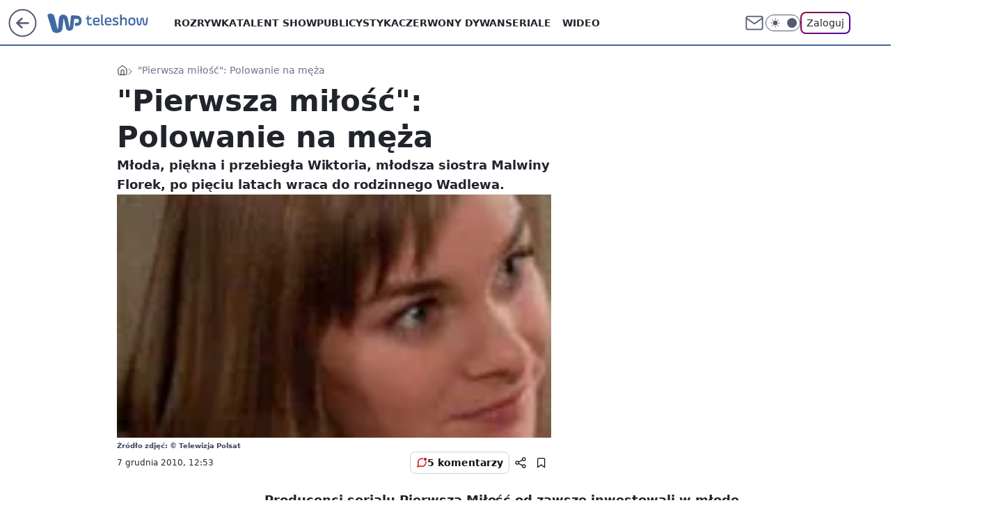

--- FILE ---
content_type: application/javascript
request_url: https://rek.www.wp.pl/gaf.js?rv=2&sn=teleshow&pvid=44f4d16ec45213adfbc5&rekids=234688&phtml=teleshow.wp.pl%2F-6032924038968449a&abtest=adtech%7CPRGM-1047%7CA%3Badtech%7CPU-335%7CA%3Badtech%7CPRG-3468%7CB%3Badtech%7CPRGM-1036%7CD%3Badtech%7CFP-76%7CA%3Badtech%7CPRGM-1356%7CA%3Badtech%7CPRGM-1419%7CA%3Badtech%7CPRGM-1589%7CB%3Badtech%7CPRGM-1576%7CC%3Badtech%7CPRGM-1443%7CA%3Badtech%7CPRGM-1587%7CC%3Badtech%7CPRGM-1615%7CA%3Badtech%7CPRGM-1215%7CC&PWA_adbd=0&darkmode=0&highLayout=0&layout=wide&navType=navigate&cdl=0&ctype=article&ciab=IAB1-5%2CIAB-v3-432%2CIAB1-2&cid=6032924038968449&csystem=ncr&cdate=2010-12-07&REKtagi=pierwsza_milosc&vw=1280&vh=720&p1=0&spin=q2pc8ojw&bcv=2
body_size: 15726
content:
q2pc8ojw({"spin":"q2pc8ojw","bunch":234688,"context":{"dsa":false,"minor":false,"bidRequestId":"893a9e09-8bef-47bc-9cac-9973547dcac1","maConfig":{"timestamp":"2026-01-26T13:24:12.920Z"},"dfpConfig":{"timestamp":"2026-01-27T12:47:42.398Z"},"sda":[],"targeting":{"client":{},"server":{},"query":{"PWA_adbd":"0","REKtagi":"pierwsza_milosc","abtest":"adtech|PRGM-1047|A;adtech|PU-335|A;adtech|PRG-3468|B;adtech|PRGM-1036|D;adtech|FP-76|A;adtech|PRGM-1356|A;adtech|PRGM-1419|A;adtech|PRGM-1589|B;adtech|PRGM-1576|C;adtech|PRGM-1443|A;adtech|PRGM-1587|C;adtech|PRGM-1615|A;adtech|PRGM-1215|C","bcv":"2","cdate":"2010-12-07","cdl":"0","ciab":"IAB1-5,IAB-v3-432,IAB1-2","cid":"6032924038968449","csystem":"ncr","ctype":"article","darkmode":"0","highLayout":"0","layout":"wide","navType":"navigate","p1":"0","phtml":"teleshow.wp.pl/-6032924038968449a","pvid":"44f4d16ec45213adfbc5","rekids":"234688","rv":"2","sn":"teleshow","spin":"q2pc8ojw","vh":"720","vw":"1280"}},"directOnly":0,"geo":{"country":"840","region":"","city":""},"statid":"","mlId":"","rshsd":"7","isRobot":false,"curr":{"EUR":4.2072,"USD":3.5189,"CHF":4.583,"GBP":4.8574},"rv":"2","status":{"advf":2,"ma":2,"ma_ads-bidder":2,"ma_cpv-bidder":2,"ma_high-cpm-bidder":2}},"slots":{"10":{"delivered":"","campaign":null,"dfpConfig":null},"11":{"delivered":"1","campaign":null,"dfpConfig":{"placement":"/89844762/Desktop_Teleshow.wp.pl_x11_art","roshash":"BEMP","ceil":100,"sizes":[[336,280],[640,280],[300,250]],"namedSizes":["fluid"],"div":"div-gpt-ad-x11-art","targeting":{"DFPHASH":"ADLO","emptygaf":"0"},"gfp":"BEMP"}},"12":{"delivered":"1","campaign":null,"dfpConfig":{"placement":"/89844762/Desktop_Teleshow.wp.pl_x12_art","roshash":"BEMP","ceil":100,"sizes":[[336,280],[640,280],[300,250]],"namedSizes":["fluid"],"div":"div-gpt-ad-x12-art","targeting":{"DFPHASH":"ADLO","emptygaf":"0"},"gfp":"BEMP"}},"13":{"delivered":"1","campaign":null,"dfpConfig":{"placement":"/89844762/Desktop_Teleshow.wp.pl_x13_art","roshash":"BEMP","ceil":100,"sizes":[[336,280],[640,280],[300,250]],"namedSizes":["fluid"],"div":"div-gpt-ad-x13-art","targeting":{"DFPHASH":"ADLO","emptygaf":"0"},"gfp":"BEMP"}},"14":{"delivered":"1","campaign":null,"dfpConfig":{"placement":"/89844762/Desktop_Teleshow.wp.pl_x14_art","roshash":"BEMP","ceil":100,"sizes":[[336,280],[640,280],[300,250]],"namedSizes":["fluid"],"div":"div-gpt-ad-x14-art","targeting":{"DFPHASH":"ADLO","emptygaf":"0"},"gfp":"BEMP"}},"15":{"delivered":"1","campaign":null,"dfpConfig":{"placement":"/89844762/Desktop_Teleshow.wp.pl_x15_art","roshash":"BEMP","ceil":100,"sizes":[[728,90],[970,300],[950,90],[980,120],[980,90],[970,150],[970,90],[970,250],[930,180],[950,200],[750,100],[970,66],[750,200],[960,90],[970,100],[750,300],[970,200],[950,300]],"namedSizes":["fluid"],"div":"div-gpt-ad-x15-art","targeting":{"DFPHASH":"ADLO","emptygaf":"0"},"gfp":"BEMP"}},"16":{"delivered":"1","campaign":null,"dfpConfig":{"placement":"/89844762/Desktop_Teleshow.wp.pl_x16","roshash":"BEMP","ceil":100,"sizes":[[728,90],[970,300],[950,90],[980,120],[980,90],[970,150],[970,90],[970,250],[930,180],[950,200],[750,100],[970,66],[750,200],[960,90],[970,100],[750,300],[970,200],[950,300]],"namedSizes":["fluid"],"div":"div-gpt-ad-x16","targeting":{"DFPHASH":"ADLO","emptygaf":"0"},"gfp":"BEMP"}},"17":{"delivered":"1","campaign":null,"dfpConfig":{"placement":"/89844762/Desktop_Teleshow.wp.pl_x17","roshash":"BEMP","ceil":100,"sizes":[[728,90],[970,300],[950,90],[980,120],[980,90],[970,150],[970,90],[970,250],[930,180],[950,200],[750,100],[970,66],[750,200],[960,90],[970,100],[750,300],[970,200],[950,300]],"namedSizes":["fluid"],"div":"div-gpt-ad-x17","targeting":{"DFPHASH":"ADLO","emptygaf":"0"},"gfp":"BEMP"}},"18":{"lazy":1,"delivered":"1","campaign":{"id":"189586","adm":{"bunch":"234688","creations":[{"height":200,"showLabel":true,"src":"https://mamc.wpcdn.pl/189586/1769683038310/mgk_750x200.jpg","trackers":{"click":[""],"cview":["//ma.wp.pl/ma.gif?clid=0cc655b412444091fb8190f140853492\u0026SN=teleshow\u0026pvid=44f4d16ec45213adfbc5\u0026action=cvimp\u0026pg=teleshow.wp.pl\u0026par=slotID%3D018%26slotSizeWxH%3D750x200%26creationID%3D1481911%26bidTimestamp%3D1769752993%26bidderID%3D11%26utility%3Db1ii6nJ-ewJr8BVfattUX4jL64b864udT5E4zHNS14hpR1JnJaunxY82OFwM1TRA%26medium%3Ddisplay%26domain%3Dteleshow.wp.pl%26source%3DTG%26is_adblock%3D0%26partnerID%3D%26ssp%3Dwp.pl%26device%3DPERSONAL_COMPUTER%26ip%3DVEKaiPPAhRjCldY5N2v9bAp8aIb9B3gVvY5ph51yJsY%26cur%3DPLN%26seatFee%3DRc4S_b73JGT38eTOvMmZ7uVJwQ9WbHxFSVd-t5IN1pQ%26tpID%3D1408876%26seatID%3D0cc655b412444091fb8190f140853492%26client_id%3D31455%26userID%3D__UNKNOWN_TELL_US__%26editedTimestamp%3D1769683101%26sn%3Dteleshow%26isDev%3Dfalse%26contentID%3D6032924038968449%26publisherID%3D308%26test%3D0%26workfID%3D189586%26billing%3Dcpv%26emission%3D3047687%26pricingModel%3D1EcmHTno-ypeXYzRPozO4YR7gOhyFII10M7VVUgNYZo%26inver%3D2%26targetDomain%3Dlivenation.pl%26org_id%3D25%26iabSiteCategories%3D%26pvid%3D44f4d16ec45213adfbc5%26hBidPrice%3DCMYiapsCGRZj%26bidReqID%3D893a9e09-8bef-47bc-9cac-9973547dcac1%26rekid%3D234688%26order%3D267138%26iabPageCategories%3D%26ttl%3D1769839393%26is_robot%3D0%26geo%3D840%253B%253B%26hBudgetRate%3DBEHNQTW%26platform%3D8%26conversionValue%3D0"],"impression":["//ma.wp.pl/ma.gif?clid=0cc655b412444091fb8190f140853492\u0026SN=teleshow\u0026pvid=44f4d16ec45213adfbc5\u0026action=delivery\u0026pg=teleshow.wp.pl\u0026par=publisherID%3D308%26test%3D0%26workfID%3D189586%26billing%3Dcpv%26emission%3D3047687%26pricingModel%3D1EcmHTno-ypeXYzRPozO4YR7gOhyFII10M7VVUgNYZo%26inver%3D2%26targetDomain%3Dlivenation.pl%26org_id%3D25%26iabSiteCategories%3D%26pvid%3D44f4d16ec45213adfbc5%26hBidPrice%3DCMYiapsCGRZj%26bidReqID%3D893a9e09-8bef-47bc-9cac-9973547dcac1%26rekid%3D234688%26order%3D267138%26iabPageCategories%3D%26ttl%3D1769839393%26is_robot%3D0%26geo%3D840%253B%253B%26hBudgetRate%3DBEHNQTW%26platform%3D8%26conversionValue%3D0%26slotID%3D018%26slotSizeWxH%3D750x200%26creationID%3D1481911%26bidTimestamp%3D1769752993%26bidderID%3D11%26utility%3Db1ii6nJ-ewJr8BVfattUX4jL64b864udT5E4zHNS14hpR1JnJaunxY82OFwM1TRA%26medium%3Ddisplay%26domain%3Dteleshow.wp.pl%26source%3DTG%26is_adblock%3D0%26partnerID%3D%26ssp%3Dwp.pl%26device%3DPERSONAL_COMPUTER%26ip%3DVEKaiPPAhRjCldY5N2v9bAp8aIb9B3gVvY5ph51yJsY%26cur%3DPLN%26seatFee%3DRc4S_b73JGT38eTOvMmZ7uVJwQ9WbHxFSVd-t5IN1pQ%26tpID%3D1408876%26seatID%3D0cc655b412444091fb8190f140853492%26client_id%3D31455%26userID%3D__UNKNOWN_TELL_US__%26editedTimestamp%3D1769683101%26sn%3Dteleshow%26isDev%3Dfalse%26contentID%3D6032924038968449"],"view":["//ma.wp.pl/ma.gif?clid=0cc655b412444091fb8190f140853492\u0026SN=teleshow\u0026pvid=44f4d16ec45213adfbc5\u0026action=view\u0026pg=teleshow.wp.pl\u0026par=ssp%3Dwp.pl%26device%3DPERSONAL_COMPUTER%26ip%3DVEKaiPPAhRjCldY5N2v9bAp8aIb9B3gVvY5ph51yJsY%26cur%3DPLN%26seatFee%3DRc4S_b73JGT38eTOvMmZ7uVJwQ9WbHxFSVd-t5IN1pQ%26tpID%3D1408876%26seatID%3D0cc655b412444091fb8190f140853492%26client_id%3D31455%26userID%3D__UNKNOWN_TELL_US__%26editedTimestamp%3D1769683101%26sn%3Dteleshow%26isDev%3Dfalse%26contentID%3D6032924038968449%26publisherID%3D308%26test%3D0%26workfID%3D189586%26billing%3Dcpv%26emission%3D3047687%26pricingModel%3D1EcmHTno-ypeXYzRPozO4YR7gOhyFII10M7VVUgNYZo%26inver%3D2%26targetDomain%3Dlivenation.pl%26org_id%3D25%26iabSiteCategories%3D%26pvid%3D44f4d16ec45213adfbc5%26hBidPrice%3DCMYiapsCGRZj%26bidReqID%3D893a9e09-8bef-47bc-9cac-9973547dcac1%26rekid%3D234688%26order%3D267138%26iabPageCategories%3D%26ttl%3D1769839393%26is_robot%3D0%26geo%3D840%253B%253B%26hBudgetRate%3DBEHNQTW%26platform%3D8%26conversionValue%3D0%26slotID%3D018%26slotSizeWxH%3D750x200%26creationID%3D1481911%26bidTimestamp%3D1769752993%26bidderID%3D11%26utility%3Db1ii6nJ-ewJr8BVfattUX4jL64b864udT5E4zHNS14hpR1JnJaunxY82OFwM1TRA%26medium%3Ddisplay%26domain%3Dteleshow.wp.pl%26source%3DTG%26is_adblock%3D0%26partnerID%3D"]},"transparentPlaceholder":false,"type":"image","url":"https://www.livenation.pl/mgk-tickets-adp330999","width":750}],"redir":"https://ma.wp.pl/redirma?SN=teleshow\u0026pvid=44f4d16ec45213adfbc5\u0026par=utility%3Db1ii6nJ-ewJr8BVfattUX4jL64b864udT5E4zHNS14hpR1JnJaunxY82OFwM1TRA%26medium%3Ddisplay%26is_adblock%3D0%26device%3DPERSONAL_COMPUTER%26sn%3Dteleshow%26emission%3D3047687%26cur%3DPLN%26client_id%3D31455%26userID%3D__UNKNOWN_TELL_US__%26isDev%3Dfalse%26pvid%3D44f4d16ec45213adfbc5%26hBidPrice%3DCMYiapsCGRZj%26ttl%3D1769839393%26hBudgetRate%3DBEHNQTW%26slotSizeWxH%3D750x200%26creationID%3D1481911%26bidderID%3D11%26tpID%3D1408876%26rekid%3D234688%26domain%3Dteleshow.wp.pl%26targetDomain%3Dlivenation.pl%26iabPageCategories%3D%26geo%3D840%253B%253B%26platform%3D8%26source%3DTG%26contentID%3D6032924038968449%26publisherID%3D308%26test%3D0%26org_id%3D25%26editedTimestamp%3D1769683101%26billing%3Dcpv%26pricingModel%3D1EcmHTno-ypeXYzRPozO4YR7gOhyFII10M7VVUgNYZo%26iabSiteCategories%3D%26order%3D267138%26is_robot%3D0%26conversionValue%3D0%26bidTimestamp%3D1769752993%26ssp%3Dwp.pl%26seatFee%3DRc4S_b73JGT38eTOvMmZ7uVJwQ9WbHxFSVd-t5IN1pQ%26workfID%3D189586%26bidReqID%3D893a9e09-8bef-47bc-9cac-9973547dcac1%26partnerID%3D%26ip%3DVEKaiPPAhRjCldY5N2v9bAp8aIb9B3gVvY5ph51yJsY%26seatID%3D0cc655b412444091fb8190f140853492%26inver%3D2%26slotID%3D018\u0026url=","slot":"18"},"creative":{"Id":"1481911","provider":"ma_cpv-bidder","roshash":"BEHK","height":200,"width":750,"touchpointId":"1408876","source":{"bidder":"cpv-bidder"}},"sellingModel":{"model":"CPV_INT"}},"dfpConfig":{"placement":"/89844762/Desktop_Teleshow.wp.pl_x18","roshash":"BEMP","ceil":100,"sizes":[[728,90],[970,300],[950,90],[980,120],[980,90],[970,150],[970,90],[970,250],[930,180],[950,200],[750,100],[970,66],[750,200],[960,90],[970,100],[750,300],[970,200],[950,300]],"namedSizes":["fluid"],"div":"div-gpt-ad-x18","targeting":{"DFPHASH":"ADLO","emptygaf":"0"},"gfp":"BEMP"}},"19":{"lazy":1,"delivered":"1","campaign":{"id":"189583","adm":{"bunch":"234688","creations":[{"border":"1px solid grey","height":200,"showLabel":true,"src":"https://mamc.wpcdn.pl/189583/1769682600449/DC_750x200.jpg","trackers":{"click":[""],"cview":["//ma.wp.pl/ma.gif?clid=0cc655b412444091fb8190f140853492\u0026SN=teleshow\u0026pvid=44f4d16ec45213adfbc5\u0026action=cvimp\u0026pg=teleshow.wp.pl\u0026par=seatID%3D0cc655b412444091fb8190f140853492%26billing%3Dcpv%26iabPageCategories%3D%26ip%3Dj7C-3gcpBcZlZ-QW-yehWeWzaOzFXhCr1LmHwm3N9Es%26workfID%3D189583%26seatFee%3DTlhZRJ00hfTIE5QC5OrOqeH8yMy_80WRPqj-mGF4nMg%26ssp%3Dwp.pl%26bidReqID%3D893a9e09-8bef-47bc-9cac-9973547dcac1%26userID%3D__UNKNOWN_TELL_US__%26targetDomain%3Dlivenation.pl%26client_id%3D31455%26order%3D267135%26iabSiteCategories%3D%26geo%3D840%253B%253B%26device%3DPERSONAL_COMPUTER%26ttl%3D1769839393%26is_adblock%3D0%26bidTimestamp%3D1769752993%26hBidPrice%3DCMYiapsCGRZj%26hBudgetRate%3DBEHNQTW%26isDev%3Dfalse%26utility%3DzZVQnK_Fl7ettp3Ut7Fz6zxGCafgYXULSrQVotQURUztELu_zyL1YxjWsk8gdsp8%26medium%3Ddisplay%26slotSizeWxH%3D750x200%26test%3D0%26partnerID%3D%26platform%3D8%26rekid%3D234688%26slotID%3D019%26tpID%3D1408869%26emission%3D3047682%26bidderID%3D11%26publisherID%3D308%26inver%3D2%26org_id%3D25%26editedTimestamp%3D1769682663%26is_robot%3D0%26pvid%3D44f4d16ec45213adfbc5%26sn%3Dteleshow%26conversionValue%3D0%26creationID%3D1481907%26cur%3DPLN%26source%3DTG%26pricingModel%3DkFPQ90ngebSiHkxGqeZU5gbpSIq0dSQIynQMg-4ywnQ%26contentID%3D6032924038968449%26domain%3Dteleshow.wp.pl"],"impression":["//ma.wp.pl/ma.gif?clid=0cc655b412444091fb8190f140853492\u0026SN=teleshow\u0026pvid=44f4d16ec45213adfbc5\u0026action=delivery\u0026pg=teleshow.wp.pl\u0026par=pricingModel%3DkFPQ90ngebSiHkxGqeZU5gbpSIq0dSQIynQMg-4ywnQ%26contentID%3D6032924038968449%26domain%3Dteleshow.wp.pl%26seatID%3D0cc655b412444091fb8190f140853492%26billing%3Dcpv%26iabPageCategories%3D%26ip%3Dj7C-3gcpBcZlZ-QW-yehWeWzaOzFXhCr1LmHwm3N9Es%26workfID%3D189583%26seatFee%3DTlhZRJ00hfTIE5QC5OrOqeH8yMy_80WRPqj-mGF4nMg%26ssp%3Dwp.pl%26bidReqID%3D893a9e09-8bef-47bc-9cac-9973547dcac1%26userID%3D__UNKNOWN_TELL_US__%26targetDomain%3Dlivenation.pl%26client_id%3D31455%26order%3D267135%26iabSiteCategories%3D%26geo%3D840%253B%253B%26device%3DPERSONAL_COMPUTER%26ttl%3D1769839393%26is_adblock%3D0%26bidTimestamp%3D1769752993%26hBidPrice%3DCMYiapsCGRZj%26hBudgetRate%3DBEHNQTW%26isDev%3Dfalse%26utility%3DzZVQnK_Fl7ettp3Ut7Fz6zxGCafgYXULSrQVotQURUztELu_zyL1YxjWsk8gdsp8%26medium%3Ddisplay%26slotSizeWxH%3D750x200%26test%3D0%26partnerID%3D%26platform%3D8%26rekid%3D234688%26slotID%3D019%26tpID%3D1408869%26emission%3D3047682%26bidderID%3D11%26publisherID%3D308%26inver%3D2%26org_id%3D25%26editedTimestamp%3D1769682663%26is_robot%3D0%26pvid%3D44f4d16ec45213adfbc5%26sn%3Dteleshow%26conversionValue%3D0%26creationID%3D1481907%26cur%3DPLN%26source%3DTG"],"view":["//ma.wp.pl/ma.gif?clid=0cc655b412444091fb8190f140853492\u0026SN=teleshow\u0026pvid=44f4d16ec45213adfbc5\u0026action=view\u0026pg=teleshow.wp.pl\u0026par=rekid%3D234688%26slotID%3D019%26tpID%3D1408869%26emission%3D3047682%26bidderID%3D11%26publisherID%3D308%26inver%3D2%26org_id%3D25%26editedTimestamp%3D1769682663%26is_robot%3D0%26pvid%3D44f4d16ec45213adfbc5%26sn%3Dteleshow%26conversionValue%3D0%26creationID%3D1481907%26cur%3DPLN%26source%3DTG%26pricingModel%3DkFPQ90ngebSiHkxGqeZU5gbpSIq0dSQIynQMg-4ywnQ%26contentID%3D6032924038968449%26domain%3Dteleshow.wp.pl%26seatID%3D0cc655b412444091fb8190f140853492%26billing%3Dcpv%26iabPageCategories%3D%26ip%3Dj7C-3gcpBcZlZ-QW-yehWeWzaOzFXhCr1LmHwm3N9Es%26workfID%3D189583%26seatFee%3DTlhZRJ00hfTIE5QC5OrOqeH8yMy_80WRPqj-mGF4nMg%26ssp%3Dwp.pl%26bidReqID%3D893a9e09-8bef-47bc-9cac-9973547dcac1%26userID%3D__UNKNOWN_TELL_US__%26targetDomain%3Dlivenation.pl%26client_id%3D31455%26order%3D267135%26iabSiteCategories%3D%26geo%3D840%253B%253B%26device%3DPERSONAL_COMPUTER%26ttl%3D1769839393%26is_adblock%3D0%26bidTimestamp%3D1769752993%26hBidPrice%3DCMYiapsCGRZj%26hBudgetRate%3DBEHNQTW%26isDev%3Dfalse%26utility%3DzZVQnK_Fl7ettp3Ut7Fz6zxGCafgYXULSrQVotQURUztELu_zyL1YxjWsk8gdsp8%26medium%3Ddisplay%26slotSizeWxH%3D750x200%26test%3D0%26partnerID%3D%26platform%3D8"]},"transparentPlaceholder":false,"type":"image","url":"https://www.livenation.pl/doja-cat-tickets-adp570313","width":750}],"redir":"https://ma.wp.pl/redirma?SN=teleshow\u0026pvid=44f4d16ec45213adfbc5\u0026par=cur%3DPLN%26seatFee%3DTlhZRJ00hfTIE5QC5OrOqeH8yMy_80WRPqj-mGF4nMg%26targetDomain%3Dlivenation.pl%26bidTimestamp%3D1769752993%26hBidPrice%3DCMYiapsCGRZj%26tpID%3D1408869%26pricingModel%3DkFPQ90ngebSiHkxGqeZU5gbpSIq0dSQIynQMg-4ywnQ%26ssp%3Dwp.pl%26isDev%3Dfalse%26partnerID%3D%26publisherID%3D308%26inver%3D2%26editedTimestamp%3D1769682663%26source%3DTG%26seatID%3D0cc655b412444091fb8190f140853492%26userID%3D__UNKNOWN_TELL_US__%26device%3DPERSONAL_COMPUTER%26ttl%3D1769839393%26utility%3DzZVQnK_Fl7ettp3Ut7Fz6zxGCafgYXULSrQVotQURUztELu_zyL1YxjWsk8gdsp8%26platform%3D8%26is_robot%3D0%26pvid%3D44f4d16ec45213adfbc5%26conversionValue%3D0%26contentID%3D6032924038968449%26slotSizeWxH%3D750x200%26slotID%3D019%26sn%3Dteleshow%26billing%3Dcpv%26ip%3Dj7C-3gcpBcZlZ-QW-yehWeWzaOzFXhCr1LmHwm3N9Es%26order%3D267135%26iabSiteCategories%3D%26geo%3D840%253B%253B%26bidderID%3D11%26domain%3Dteleshow.wp.pl%26creationID%3D1481907%26iabPageCategories%3D%26workfID%3D189583%26bidReqID%3D893a9e09-8bef-47bc-9cac-9973547dcac1%26is_adblock%3D0%26hBudgetRate%3DBEHNQTW%26medium%3Ddisplay%26test%3D0%26client_id%3D31455%26rekid%3D234688%26emission%3D3047682%26org_id%3D25\u0026url=","slot":"19"},"creative":{"Id":"1481907","provider":"ma_cpv-bidder","roshash":"BEHK","height":200,"width":750,"touchpointId":"1408869","source":{"bidder":"cpv-bidder"}},"sellingModel":{"model":"CPV_INT"}},"dfpConfig":{"placement":"/89844762/Desktop_Teleshow.wp.pl_x19","roshash":"BEMP","ceil":100,"sizes":[[728,90],[970,300],[950,90],[980,120],[980,90],[970,150],[970,90],[970,250],[930,180],[950,200],[750,100],[970,66],[750,200],[960,90],[970,100],[750,300],[970,200],[950,300]],"namedSizes":["fluid"],"div":"div-gpt-ad-x19","targeting":{"DFPHASH":"ADLO","emptygaf":"0"},"gfp":"BEMP"}},"2":{"delivered":"1","campaign":{"id":"188957","capping":"PWAck=27120765\u0026PWAclt=1\u0026tpl=1","adm":{"bunch":"234688","creations":[{"cbConfig":{"blur":false,"bottomBar":false,"fullPage":false,"message":"Przekierowanie za {{time}} sekund{{y}}","timeout":15000},"height":870,"pixels":["//ad.doubleclick.net/ddm/trackimp/N195005.3920530WPPL/B34915909.438330535;dc_trk_aid=631924327;dc_trk_cid=248481721;ord=1769752993;dc_lat=;dc_rdid=;tag_for_child_directed_treatment=;tfua=;ltd=${LIMITED_ADS};dc_tdv=1?"],"scalable":"1","showLabel":false,"src":"https://mamc.wpcdn.pl/188957/1768998588530/2383-003_Olimpijskie_oferty_produktowe_1920x870_wp_CB_Frytkownica.jpg","trackers":{"click":[""],"cview":["//ma.wp.pl/ma.gif?clid=0cc655b412444091fb8190f140853492\u0026SN=teleshow\u0026pvid=44f4d16ec45213adfbc5\u0026action=cvimp\u0026pg=teleshow.wp.pl\u0026par=ssp%3Dwp.pl%26slotID%3D002%26workfID%3D188957%26billing%3Dcpv%26emission%3D3045951%26source%3DTG%26hBidPrice%3DBEHNTWZ%26medium%3Ddisplay%26inver%3D2%26org_id%3D25%26editedTimestamp%3D1768998748%26ttl%3D1769839393%26is_adblock%3D0%26bidTimestamp%3D1769752993%26hBudgetRate%3DBEHNTWZ%26rekid%3D234688%26ip%3DpLqI_kotRkE1wVjIjKPRzhpyfGK8Blnjfh4E5660qAc%26targetDomain%3Dmediamarkt.pl%26test%3D0%26tpID%3D1405761%26geo%3D840%253B%253B%26partnerID%3D%26bidderID%3D11%26device%3DPERSONAL_COMPUTER%26domain%3Dteleshow.wp.pl%26slotSizeWxH%3D1920x870%26seatFee%3DCmhVTbq2Sck0EjvPlx57HMmeuPZtXtxonMuD4vg24Es%26sn%3Dteleshow%26platform%3D8%26userID%3D__UNKNOWN_TELL_US__%26seatID%3D0cc655b412444091fb8190f140853492%26pricingModel%3DqU74oQHRlsUPmWlAHgu121j5eTsVHOtCJrQ0b2g8_So%26iabSiteCategories%3D%26isDev%3Dfalse%26utility%3DZGTipqX3MsVTNCnsHN-jbL30EYqf5JPm9YGlNLwZqRDBJD9POs5jPAFGhisJ0-A3%26bidReqID%3D893a9e09-8bef-47bc-9cac-9973547dcac1%26publisherID%3D308%26order%3D266462%26creationID%3D1477012%26client_id%3D29939%26is_robot%3D0%26contentID%3D6032924038968449%26conversionValue%3D0%26cur%3DPLN%26iabPageCategories%3D%26pvid%3D44f4d16ec45213adfbc5"],"impression":["//ma.wp.pl/ma.gif?clid=0cc655b412444091fb8190f140853492\u0026SN=teleshow\u0026pvid=44f4d16ec45213adfbc5\u0026action=delivery\u0026pg=teleshow.wp.pl\u0026par=creationID%3D1477012%26client_id%3D29939%26is_robot%3D0%26contentID%3D6032924038968449%26conversionValue%3D0%26cur%3DPLN%26iabPageCategories%3D%26pvid%3D44f4d16ec45213adfbc5%26ssp%3Dwp.pl%26slotID%3D002%26workfID%3D188957%26billing%3Dcpv%26emission%3D3045951%26source%3DTG%26hBidPrice%3DBEHNTWZ%26medium%3Ddisplay%26inver%3D2%26org_id%3D25%26editedTimestamp%3D1768998748%26ttl%3D1769839393%26is_adblock%3D0%26bidTimestamp%3D1769752993%26hBudgetRate%3DBEHNTWZ%26rekid%3D234688%26ip%3DpLqI_kotRkE1wVjIjKPRzhpyfGK8Blnjfh4E5660qAc%26targetDomain%3Dmediamarkt.pl%26test%3D0%26tpID%3D1405761%26geo%3D840%253B%253B%26partnerID%3D%26bidderID%3D11%26device%3DPERSONAL_COMPUTER%26domain%3Dteleshow.wp.pl%26slotSizeWxH%3D1920x870%26seatFee%3DCmhVTbq2Sck0EjvPlx57HMmeuPZtXtxonMuD4vg24Es%26sn%3Dteleshow%26platform%3D8%26userID%3D__UNKNOWN_TELL_US__%26seatID%3D0cc655b412444091fb8190f140853492%26pricingModel%3DqU74oQHRlsUPmWlAHgu121j5eTsVHOtCJrQ0b2g8_So%26iabSiteCategories%3D%26isDev%3Dfalse%26utility%3DZGTipqX3MsVTNCnsHN-jbL30EYqf5JPm9YGlNLwZqRDBJD9POs5jPAFGhisJ0-A3%26bidReqID%3D893a9e09-8bef-47bc-9cac-9973547dcac1%26publisherID%3D308%26order%3D266462"],"view":["//ma.wp.pl/ma.gif?clid=0cc655b412444091fb8190f140853492\u0026SN=teleshow\u0026pvid=44f4d16ec45213adfbc5\u0026action=view\u0026pg=teleshow.wp.pl\u0026par=publisherID%3D308%26order%3D266462%26creationID%3D1477012%26client_id%3D29939%26is_robot%3D0%26contentID%3D6032924038968449%26conversionValue%3D0%26cur%3DPLN%26iabPageCategories%3D%26pvid%3D44f4d16ec45213adfbc5%26ssp%3Dwp.pl%26slotID%3D002%26workfID%3D188957%26billing%3Dcpv%26emission%3D3045951%26source%3DTG%26hBidPrice%3DBEHNTWZ%26medium%3Ddisplay%26inver%3D2%26org_id%3D25%26editedTimestamp%3D1768998748%26ttl%3D1769839393%26is_adblock%3D0%26bidTimestamp%3D1769752993%26hBudgetRate%3DBEHNTWZ%26rekid%3D234688%26ip%3DpLqI_kotRkE1wVjIjKPRzhpyfGK8Blnjfh4E5660qAc%26targetDomain%3Dmediamarkt.pl%26test%3D0%26tpID%3D1405761%26geo%3D840%253B%253B%26partnerID%3D%26bidderID%3D11%26device%3DPERSONAL_COMPUTER%26domain%3Dteleshow.wp.pl%26slotSizeWxH%3D1920x870%26seatFee%3DCmhVTbq2Sck0EjvPlx57HMmeuPZtXtxonMuD4vg24Es%26sn%3Dteleshow%26platform%3D8%26userID%3D__UNKNOWN_TELL_US__%26seatID%3D0cc655b412444091fb8190f140853492%26pricingModel%3DqU74oQHRlsUPmWlAHgu121j5eTsVHOtCJrQ0b2g8_So%26iabSiteCategories%3D%26isDev%3Dfalse%26utility%3DZGTipqX3MsVTNCnsHN-jbL30EYqf5JPm9YGlNLwZqRDBJD9POs5jPAFGhisJ0-A3%26bidReqID%3D893a9e09-8bef-47bc-9cac-9973547dcac1"]},"transparentPlaceholder":false,"type":"image","url":"https://ad.doubleclick.net/ddm/trackclk/N195005.3920530WPPL/B34915909.438330535;dc_trk_aid=631924327;dc_trk_cid=248481721;dc_lat=;dc_rdid=;tag_for_child_directed_treatment=;tfua=;ltd=${LIMITED_ADS};dc_tdv=1","width":1920}],"redir":"https://ma.wp.pl/redirma?SN=teleshow\u0026pvid=44f4d16ec45213adfbc5\u0026par=workfID%3D188957%26inver%3D2%26org_id%3D25%26tpID%3D1405761%26device%3DPERSONAL_COMPUTER%26userID%3D__UNKNOWN_TELL_US__%26editedTimestamp%3D1768998748%26isDev%3Dfalse%26pvid%3D44f4d16ec45213adfbc5%26hBidPrice%3DBEHNTWZ%26rekid%3D234688%26bidderID%3D11%26seatFee%3DCmhVTbq2Sck0EjvPlx57HMmeuPZtXtxonMuD4vg24Es%26seatID%3D0cc655b412444091fb8190f140853492%26pricingModel%3DqU74oQHRlsUPmWlAHgu121j5eTsVHOtCJrQ0b2g8_So%26utility%3DZGTipqX3MsVTNCnsHN-jbL30EYqf5JPm9YGlNLwZqRDBJD9POs5jPAFGhisJ0-A3%26ttl%3D1769839393%26test%3D0%26hBudgetRate%3DBEHNTWZ%26geo%3D840%253B%253B%26partnerID%3D%26slotSizeWxH%3D1920x870%26bidReqID%3D893a9e09-8bef-47bc-9cac-9973547dcac1%26publisherID%3D308%26ssp%3Dwp.pl%26emission%3D3045951%26source%3DTG%26is_adblock%3D0%26domain%3Dteleshow.wp.pl%26sn%3Dteleshow%26platform%3D8%26is_robot%3D0%26billing%3Dcpv%26medium%3Ddisplay%26bidTimestamp%3D1769752993%26iabSiteCategories%3D%26ip%3DpLqI_kotRkE1wVjIjKPRzhpyfGK8Blnjfh4E5660qAc%26targetDomain%3Dmediamarkt.pl%26creationID%3D1477012%26client_id%3D29939%26contentID%3D6032924038968449%26conversionValue%3D0%26iabPageCategories%3D%26slotID%3D002%26order%3D266462%26cur%3DPLN\u0026url=","slot":"2"},"creative":{"Id":"1477012","provider":"ma_cpv-bidder","roshash":"EKNQ","height":870,"width":1920,"touchpointId":"1405761","source":{"bidder":"cpv-bidder"}},"sellingModel":{"model":"CPM_INT"}},"dfpConfig":{"placement":"/89844762/Desktop_Teleshow.wp.pl_x02","roshash":"EKNQ","ceil":100,"sizes":[[970,300],[970,600],[750,300],[950,300],[980,600],[1920,870],[1200,600],[750,400],[960,640]],"namedSizes":["fluid"],"div":"div-gpt-ad-x02","targeting":{"DFPHASH":"DJMP","emptygaf":"0"},"gfp":"CKNQ"}},"24":{"delivered":"","campaign":null,"dfpConfig":null},"25":{"lazy":1,"delivered":"1","campaign":{"id":"189587","adm":{"bunch":"234688","creations":[{"height":250,"showLabel":true,"src":"https://mamc.wpcdn.pl/189587/1769683070308/mgk_300x250.jpg","trackers":{"click":[""],"cview":["//ma.wp.pl/ma.gif?clid=0cc655b412444091fb8190f140853492\u0026SN=teleshow\u0026pvid=44f4d16ec45213adfbc5\u0026action=cvimp\u0026pg=teleshow.wp.pl\u0026par=platform%3D8%26cur%3DPLN%26seatFee%3DGPEve0k42RdzPc9geTPya2TN1n2qcRNuSWfpaFhrias%26sn%3Dteleshow%26contentID%3D6032924038968449%26medium%3Ddisplay%26conversionValue%3D0%26ssp%3Dwp.pl%26emission%3D3047688%26bidTimestamp%3D1769752993%26bidderID%3D11%26inver%3D2%26creationID%3D1481913%26client_id%3D31455%26order%3D267138%26is_adblock%3D0%26pvid%3D44f4d16ec45213adfbc5%26device%3DPERSONAL_COMPUTER%26userID%3D__UNKNOWN_TELL_US__%26rekid%3D234688%26slotID%3D025%26slotSizeWxH%3D300x250%26test%3D0%26billing%3Dcpv%26org_id%3D25%26utility%3D-wG87vVrEsrIAQxs-pcT3xxTucQQ4bIgLH5-kBJzuhg4TxTeseBqR6jIfaBNKbd5%26targetDomain%3Dlivenation.pl%26workfID%3D189587%26seatID%3D0cc655b412444091fb8190f140853492%26editedTimestamp%3D1769683092%26pricingModel%3DPmWnmhaBKJpYcTSO0VkOlVeE5KoKoUwR39LN36Dqtrc%26iabPageCategories%3D%26iabSiteCategories%3D%26publisherID%3D308%26partnerID%3D%26bidReqID%3D893a9e09-8bef-47bc-9cac-9973547dcac1%26domain%3Dteleshow.wp.pl%26tpID%3D1408879%26source%3DTG%26ttl%3D1769839393%26is_robot%3D0%26geo%3D840%253B%253B%26hBidPrice%3DCJVgajmuGRd%26ip%3DaWorgtgSBQWEN99Si3gj954NDXKR-J6KC61SgYDAHBI%26hBudgetRate%3DBEHMUXb%26isDev%3Dfalse"],"impression":["//ma.wp.pl/ma.gif?clid=0cc655b412444091fb8190f140853492\u0026SN=teleshow\u0026pvid=44f4d16ec45213adfbc5\u0026action=delivery\u0026pg=teleshow.wp.pl\u0026par=bidReqID%3D893a9e09-8bef-47bc-9cac-9973547dcac1%26domain%3Dteleshow.wp.pl%26tpID%3D1408879%26source%3DTG%26ttl%3D1769839393%26is_robot%3D0%26geo%3D840%253B%253B%26hBidPrice%3DCJVgajmuGRd%26ip%3DaWorgtgSBQWEN99Si3gj954NDXKR-J6KC61SgYDAHBI%26hBudgetRate%3DBEHMUXb%26isDev%3Dfalse%26platform%3D8%26cur%3DPLN%26seatFee%3DGPEve0k42RdzPc9geTPya2TN1n2qcRNuSWfpaFhrias%26sn%3Dteleshow%26contentID%3D6032924038968449%26medium%3Ddisplay%26conversionValue%3D0%26ssp%3Dwp.pl%26emission%3D3047688%26bidTimestamp%3D1769752993%26bidderID%3D11%26inver%3D2%26creationID%3D1481913%26client_id%3D31455%26order%3D267138%26is_adblock%3D0%26pvid%3D44f4d16ec45213adfbc5%26device%3DPERSONAL_COMPUTER%26userID%3D__UNKNOWN_TELL_US__%26rekid%3D234688%26slotID%3D025%26slotSizeWxH%3D300x250%26test%3D0%26billing%3Dcpv%26org_id%3D25%26utility%3D-wG87vVrEsrIAQxs-pcT3xxTucQQ4bIgLH5-kBJzuhg4TxTeseBqR6jIfaBNKbd5%26targetDomain%3Dlivenation.pl%26workfID%3D189587%26seatID%3D0cc655b412444091fb8190f140853492%26editedTimestamp%3D1769683092%26pricingModel%3DPmWnmhaBKJpYcTSO0VkOlVeE5KoKoUwR39LN36Dqtrc%26iabPageCategories%3D%26iabSiteCategories%3D%26publisherID%3D308%26partnerID%3D"],"view":["//ma.wp.pl/ma.gif?clid=0cc655b412444091fb8190f140853492\u0026SN=teleshow\u0026pvid=44f4d16ec45213adfbc5\u0026action=view\u0026pg=teleshow.wp.pl\u0026par=userID%3D__UNKNOWN_TELL_US__%26rekid%3D234688%26slotID%3D025%26slotSizeWxH%3D300x250%26test%3D0%26billing%3Dcpv%26org_id%3D25%26utility%3D-wG87vVrEsrIAQxs-pcT3xxTucQQ4bIgLH5-kBJzuhg4TxTeseBqR6jIfaBNKbd5%26targetDomain%3Dlivenation.pl%26workfID%3D189587%26seatID%3D0cc655b412444091fb8190f140853492%26editedTimestamp%3D1769683092%26pricingModel%3DPmWnmhaBKJpYcTSO0VkOlVeE5KoKoUwR39LN36Dqtrc%26iabPageCategories%3D%26iabSiteCategories%3D%26publisherID%3D308%26partnerID%3D%26bidReqID%3D893a9e09-8bef-47bc-9cac-9973547dcac1%26domain%3Dteleshow.wp.pl%26tpID%3D1408879%26source%3DTG%26ttl%3D1769839393%26is_robot%3D0%26geo%3D840%253B%253B%26hBidPrice%3DCJVgajmuGRd%26ip%3DaWorgtgSBQWEN99Si3gj954NDXKR-J6KC61SgYDAHBI%26hBudgetRate%3DBEHMUXb%26isDev%3Dfalse%26platform%3D8%26cur%3DPLN%26seatFee%3DGPEve0k42RdzPc9geTPya2TN1n2qcRNuSWfpaFhrias%26sn%3Dteleshow%26contentID%3D6032924038968449%26medium%3Ddisplay%26conversionValue%3D0%26ssp%3Dwp.pl%26emission%3D3047688%26bidTimestamp%3D1769752993%26bidderID%3D11%26inver%3D2%26creationID%3D1481913%26client_id%3D31455%26order%3D267138%26is_adblock%3D0%26pvid%3D44f4d16ec45213adfbc5%26device%3DPERSONAL_COMPUTER"]},"transparentPlaceholder":false,"type":"image","url":"https://www.livenation.pl/mgk-tickets-adp330999","width":300}],"redir":"https://ma.wp.pl/redirma?SN=teleshow\u0026pvid=44f4d16ec45213adfbc5\u0026par=domain%3Dteleshow.wp.pl%26tpID%3D1408879%26ip%3DaWorgtgSBQWEN99Si3gj954NDXKR-J6KC61SgYDAHBI%26contentID%3D6032924038968449%26bidTimestamp%3D1769752993%26order%3D267138%26editedTimestamp%3D1769683092%26pricingModel%3DPmWnmhaBKJpYcTSO0VkOlVeE5KoKoUwR39LN36Dqtrc%26partnerID%3D%26isDev%3Dfalse%26creationID%3D1481913%26org_id%3D25%26ttl%3D1769839393%26is_robot%3D0%26geo%3D840%253B%253B%26platform%3D8%26sn%3Dteleshow%26ssp%3Dwp.pl%26pvid%3D44f4d16ec45213adfbc5%26targetDomain%3Dlivenation.pl%26source%3DTG%26hBidPrice%3DCJVgajmuGRd%26conversionValue%3D0%26emission%3D3047688%26bidderID%3D11%26inver%3D2%26device%3DPERSONAL_COMPUTER%26slotSizeWxH%3D300x250%26cur%3DPLN%26seatFee%3DGPEve0k42RdzPc9geTPya2TN1n2qcRNuSWfpaFhrias%26rekid%3D234688%26test%3D0%26billing%3Dcpv%26iabSiteCategories%3D%26bidReqID%3D893a9e09-8bef-47bc-9cac-9973547dcac1%26hBudgetRate%3DBEHMUXb%26client_id%3D31455%26userID%3D__UNKNOWN_TELL_US__%26slotID%3D025%26utility%3D-wG87vVrEsrIAQxs-pcT3xxTucQQ4bIgLH5-kBJzuhg4TxTeseBqR6jIfaBNKbd5%26workfID%3D189587%26seatID%3D0cc655b412444091fb8190f140853492%26medium%3Ddisplay%26is_adblock%3D0%26iabPageCategories%3D%26publisherID%3D308\u0026url=","slot":"25"},"creative":{"Id":"1481913","provider":"ma_cpv-bidder","roshash":"BEHK","height":250,"width":300,"touchpointId":"1408879","source":{"bidder":"cpv-bidder"}},"sellingModel":{"model":"CPV_INT"}},"dfpConfig":{"placement":"/89844762/Desktop_Teleshow.wp.pl_x25_art","roshash":"BEMP","ceil":100,"sizes":[[336,280],[640,280],[300,250]],"namedSizes":["fluid"],"div":"div-gpt-ad-x25-art","targeting":{"DFPHASH":"ADLO","emptygaf":"0"},"gfp":"BEMP"}},"27":{"delivered":"1","campaign":null,"dfpConfig":{"placement":"/89844762/Desktop_Teleshow.wp.pl_x27_art","roshash":"BEMP","ceil":100,"sizes":[[160,600]],"namedSizes":["fluid"],"div":"div-gpt-ad-x27-art","targeting":{"DFPHASH":"ADLO","emptygaf":"0"},"gfp":"BEMP"}},"28":{"delivered":"","campaign":null,"dfpConfig":null},"29":{"delivered":"","campaign":null,"dfpConfig":null},"3":{"delivered":"1","campaign":{"id":"188960","capping":"PWAck=27120766\u0026PWAclt=24","adm":{"bunch":"234688","creations":[{"height":600,"mod":"stiltedBanner","pixels":["//ad.doubleclick.net/ddm/trackimp/N6344.276442WIRTUALNAPOLSKA/B34998098.438204028;dc_trk_aid=631788364;dc_trk_cid=248379757;ord=1769752993;dc_lat=;dc_rdid=;tag_for_child_directed_treatment=;tfua=;gdpr=${GDPR};gdpr_consent=${GDPR_CONSENT_755};ltd=${LIMITED_ADS};dc_tdv=1?"],"showLabel":true,"src":"https://mamc.wpcdn.pl/188960/1768999760983/940x600/940x600/index.html","trackers":{"click":[""],"cview":["//ma.wp.pl/ma.gif?clid=0cc655b412444091fb8190f140853492\u0026SN=teleshow\u0026pvid=44f4d16ec45213adfbc5\u0026action=cvimp\u0026pg=teleshow.wp.pl\u0026par=userID%3D__UNKNOWN_TELL_US__%26order%3D265862%26source%3DTG%26bidTimestamp%3D1769752993%26hBudgetRate%3DBEHKNQT%26partnerID%3D%26medium%3Ddisplay%26bidReqID%3D893a9e09-8bef-47bc-9cac-9973547dcac1%26client_id%3D50281%26editedTimestamp%3D1768999971%26contentID%3D6032924038968449%26cur%3DPLN%26tpID%3D1405806%26seatID%3D0cc655b412444091fb8190f140853492%26billing%3Dcpv%26org_id%3D25%26iabPageCategories%3D%26ttl%3D1769839393%26utility%3DtFv4MqI-OqkeAx1-cpb7CaC7zGwTOsq3cofMDqC_YiAiCKd9a3lBJAu1WTFhpEa-%26platform%3D8%26inver%3D2%26domain%3Dteleshow.wp.pl%26hBidPrice%3DBEHKNQT%26bidderID%3D11%26device%3DPERSONAL_COMPUTER%26slotSizeWxH%3D940x600%26targetDomain%3Ddisneyplus.com%26workfID%3D188960%26is_robot%3D0%26is_adblock%3D0%26sn%3Dteleshow%26ip%3DlBnZSagRk-AFGRehdGeYMWzgpBNclSmH-1s-h6Pb0N0%26creationID%3D1477031%26test%3D0%26seatFee%3DY2LanCT-pyDAf1WehklW0PhODrqCU6VYLo4oqa4WpVo%26pvid%3D44f4d16ec45213adfbc5%26isDev%3Dfalse%26ssp%3Dwp.pl%26rekid%3D234688%26pricingModel%3DoHqXrWU9wblCh-wHr5zylDevByGL97C47RlEgUyVyaI%26conversionValue%3D0%26publisherID%3D308%26slotID%3D003%26emission%3D3033304%26iabSiteCategories%3D%26geo%3D840%253B%253B"],"impression":["//ma.wp.pl/ma.gif?clid=0cc655b412444091fb8190f140853492\u0026SN=teleshow\u0026pvid=44f4d16ec45213adfbc5\u0026action=delivery\u0026pg=teleshow.wp.pl\u0026seqTtl=1770767999\u0026par=medium%3Ddisplay%26bidReqID%3D893a9e09-8bef-47bc-9cac-9973547dcac1%26client_id%3D50281%26editedTimestamp%3D1768999971%26contentID%3D6032924038968449%26cur%3DPLN%26tpID%3D1405806%26seatID%3D0cc655b412444091fb8190f140853492%26billing%3Dcpv%26org_id%3D25%26iabPageCategories%3D%26ttl%3D1769839393%26utility%3DtFv4MqI-OqkeAx1-cpb7CaC7zGwTOsq3cofMDqC_YiAiCKd9a3lBJAu1WTFhpEa-%26platform%3D8%26inver%3D2%26domain%3Dteleshow.wp.pl%26hBidPrice%3DBEHKNQT%26bidderID%3D11%26device%3DPERSONAL_COMPUTER%26slotSizeWxH%3D940x600%26targetDomain%3Ddisneyplus.com%26workfID%3D188960%26is_robot%3D0%26is_adblock%3D0%26sn%3Dteleshow%26ip%3DlBnZSagRk-AFGRehdGeYMWzgpBNclSmH-1s-h6Pb0N0%26creationID%3D1477031%26test%3D0%26seatFee%3DY2LanCT-pyDAf1WehklW0PhODrqCU6VYLo4oqa4WpVo%26pvid%3D44f4d16ec45213adfbc5%26isDev%3Dfalse%26ssp%3Dwp.pl%26rekid%3D234688%26pricingModel%3DoHqXrWU9wblCh-wHr5zylDevByGL97C47RlEgUyVyaI%26conversionValue%3D0%26publisherID%3D308%26slotID%3D003%26emission%3D3033304%26iabSiteCategories%3D%26geo%3D840%253B%253B%26userID%3D__UNKNOWN_TELL_US__%26order%3D265862%26source%3DTG%26bidTimestamp%3D1769752993%26hBudgetRate%3DBEHKNQT%26partnerID%3D"],"view":["//ma.wp.pl/ma.gif?clid=0cc655b412444091fb8190f140853492\u0026SN=teleshow\u0026pvid=44f4d16ec45213adfbc5\u0026action=view\u0026pg=teleshow.wp.pl\u0026par=conversionValue%3D0%26publisherID%3D308%26slotID%3D003%26emission%3D3033304%26iabSiteCategories%3D%26geo%3D840%253B%253B%26userID%3D__UNKNOWN_TELL_US__%26order%3D265862%26source%3DTG%26bidTimestamp%3D1769752993%26hBudgetRate%3DBEHKNQT%26partnerID%3D%26medium%3Ddisplay%26bidReqID%3D893a9e09-8bef-47bc-9cac-9973547dcac1%26client_id%3D50281%26editedTimestamp%3D1768999971%26contentID%3D6032924038968449%26cur%3DPLN%26tpID%3D1405806%26seatID%3D0cc655b412444091fb8190f140853492%26billing%3Dcpv%26org_id%3D25%26iabPageCategories%3D%26ttl%3D1769839393%26utility%3DtFv4MqI-OqkeAx1-cpb7CaC7zGwTOsq3cofMDqC_YiAiCKd9a3lBJAu1WTFhpEa-%26platform%3D8%26inver%3D2%26domain%3Dteleshow.wp.pl%26hBidPrice%3DBEHKNQT%26bidderID%3D11%26device%3DPERSONAL_COMPUTER%26slotSizeWxH%3D940x600%26targetDomain%3Ddisneyplus.com%26workfID%3D188960%26is_robot%3D0%26is_adblock%3D0%26sn%3Dteleshow%26ip%3DlBnZSagRk-AFGRehdGeYMWzgpBNclSmH-1s-h6Pb0N0%26creationID%3D1477031%26test%3D0%26seatFee%3DY2LanCT-pyDAf1WehklW0PhODrqCU6VYLo4oqa4WpVo%26pvid%3D44f4d16ec45213adfbc5%26isDev%3Dfalse%26ssp%3Dwp.pl%26rekid%3D234688%26pricingModel%3DoHqXrWU9wblCh-wHr5zylDevByGL97C47RlEgUyVyaI"]},"transparentPlaceholder":false,"type":"iframe","url":"https://ad.doubleclick.net/ddm/trackclk/N6344.276442WIRTUALNAPOLSKA/B34998098.438204028;dc_trk_aid=631788364;dc_trk_cid=248379757;dc_lat=;dc_rdid=;tag_for_child_directed_treatment=;tfua=;gdpr=${GDPR};gdpr_consent=${GDPR_CONSENT_755};ltd=${LIMITED_ADS};dc_tdv=1","viewability":{"scripts":["//pixel.adsafeprotected.com/rjss/st/2775527/92108281/skeleton.js"]},"width":940},{"height":600,"mod":"stiltedBanner","pixels":["//ad.doubleclick.net/ddm/trackimp/N6344.276442WIRTUALNAPOLSKA/B34998098.438204028;dc_trk_aid=631788364;dc_trk_cid=248379757;ord=1769752993;dc_lat=;dc_rdid=;tag_for_child_directed_treatment=;tfua=;gdpr=${GDPR};gdpr_consent=${GDPR_CONSENT_755};ltd=${LIMITED_ADS};dc_tdv=1?"],"showLabel":true,"src":"https://mamc.wpcdn.pl/188960/1768999778186/1260x600/1260x600/index.html","trackers":{"click":[""],"cview":["//ma.wp.pl/ma.gif?clid=0cc655b412444091fb8190f140853492\u0026SN=teleshow\u0026pvid=44f4d16ec45213adfbc5\u0026action=cvimp\u0026pg=teleshow.wp.pl\u0026par=userID%3D__UNKNOWN_TELL_US__%26order%3D265862%26source%3DTG%26bidTimestamp%3D1769752993%26hBudgetRate%3DBEHKNQT%26partnerID%3D%26medium%3Ddisplay%26bidReqID%3D893a9e09-8bef-47bc-9cac-9973547dcac1%26client_id%3D50281%26editedTimestamp%3D1768999971%26contentID%3D6032924038968449%26cur%3DPLN%26tpID%3D1405806%26seatID%3D0cc655b412444091fb8190f140853492%26billing%3Dcpv%26org_id%3D25%26iabPageCategories%3D%26ttl%3D1769839393%26utility%3DtFv4MqI-OqkeAx1-cpb7CaC7zGwTOsq3cofMDqC_YiAiCKd9a3lBJAu1WTFhpEa-%26platform%3D8%26inver%3D2%26domain%3Dteleshow.wp.pl%26hBidPrice%3DBEHKNQT%26bidderID%3D11%26device%3DPERSONAL_COMPUTER%26slotSizeWxH%3D940x600%26targetDomain%3Ddisneyplus.com%26workfID%3D188960%26is_robot%3D0%26is_adblock%3D0%26sn%3Dteleshow%26ip%3DlBnZSagRk-AFGRehdGeYMWzgpBNclSmH-1s-h6Pb0N0%26creationID%3D1477031%26test%3D0%26seatFee%3DY2LanCT-pyDAf1WehklW0PhODrqCU6VYLo4oqa4WpVo%26pvid%3D44f4d16ec45213adfbc5%26isDev%3Dfalse%26ssp%3Dwp.pl%26rekid%3D234688%26pricingModel%3DoHqXrWU9wblCh-wHr5zylDevByGL97C47RlEgUyVyaI%26conversionValue%3D0%26publisherID%3D308%26slotID%3D003%26emission%3D3033304%26iabSiteCategories%3D%26geo%3D840%253B%253B"],"impression":["//ma.wp.pl/ma.gif?clid=0cc655b412444091fb8190f140853492\u0026SN=teleshow\u0026pvid=44f4d16ec45213adfbc5\u0026action=delivery\u0026pg=teleshow.wp.pl\u0026seqTtl=1770767999\u0026par=medium%3Ddisplay%26bidReqID%3D893a9e09-8bef-47bc-9cac-9973547dcac1%26client_id%3D50281%26editedTimestamp%3D1768999971%26contentID%3D6032924038968449%26cur%3DPLN%26tpID%3D1405806%26seatID%3D0cc655b412444091fb8190f140853492%26billing%3Dcpv%26org_id%3D25%26iabPageCategories%3D%26ttl%3D1769839393%26utility%3DtFv4MqI-OqkeAx1-cpb7CaC7zGwTOsq3cofMDqC_YiAiCKd9a3lBJAu1WTFhpEa-%26platform%3D8%26inver%3D2%26domain%3Dteleshow.wp.pl%26hBidPrice%3DBEHKNQT%26bidderID%3D11%26device%3DPERSONAL_COMPUTER%26slotSizeWxH%3D940x600%26targetDomain%3Ddisneyplus.com%26workfID%3D188960%26is_robot%3D0%26is_adblock%3D0%26sn%3Dteleshow%26ip%3DlBnZSagRk-AFGRehdGeYMWzgpBNclSmH-1s-h6Pb0N0%26creationID%3D1477031%26test%3D0%26seatFee%3DY2LanCT-pyDAf1WehklW0PhODrqCU6VYLo4oqa4WpVo%26pvid%3D44f4d16ec45213adfbc5%26isDev%3Dfalse%26ssp%3Dwp.pl%26rekid%3D234688%26pricingModel%3DoHqXrWU9wblCh-wHr5zylDevByGL97C47RlEgUyVyaI%26conversionValue%3D0%26publisherID%3D308%26slotID%3D003%26emission%3D3033304%26iabSiteCategories%3D%26geo%3D840%253B%253B%26userID%3D__UNKNOWN_TELL_US__%26order%3D265862%26source%3DTG%26bidTimestamp%3D1769752993%26hBudgetRate%3DBEHKNQT%26partnerID%3D"],"view":["//ma.wp.pl/ma.gif?clid=0cc655b412444091fb8190f140853492\u0026SN=teleshow\u0026pvid=44f4d16ec45213adfbc5\u0026action=view\u0026pg=teleshow.wp.pl\u0026par=conversionValue%3D0%26publisherID%3D308%26slotID%3D003%26emission%3D3033304%26iabSiteCategories%3D%26geo%3D840%253B%253B%26userID%3D__UNKNOWN_TELL_US__%26order%3D265862%26source%3DTG%26bidTimestamp%3D1769752993%26hBudgetRate%3DBEHKNQT%26partnerID%3D%26medium%3Ddisplay%26bidReqID%3D893a9e09-8bef-47bc-9cac-9973547dcac1%26client_id%3D50281%26editedTimestamp%3D1768999971%26contentID%3D6032924038968449%26cur%3DPLN%26tpID%3D1405806%26seatID%3D0cc655b412444091fb8190f140853492%26billing%3Dcpv%26org_id%3D25%26iabPageCategories%3D%26ttl%3D1769839393%26utility%3DtFv4MqI-OqkeAx1-cpb7CaC7zGwTOsq3cofMDqC_YiAiCKd9a3lBJAu1WTFhpEa-%26platform%3D8%26inver%3D2%26domain%3Dteleshow.wp.pl%26hBidPrice%3DBEHKNQT%26bidderID%3D11%26device%3DPERSONAL_COMPUTER%26slotSizeWxH%3D940x600%26targetDomain%3Ddisneyplus.com%26workfID%3D188960%26is_robot%3D0%26is_adblock%3D0%26sn%3Dteleshow%26ip%3DlBnZSagRk-AFGRehdGeYMWzgpBNclSmH-1s-h6Pb0N0%26creationID%3D1477031%26test%3D0%26seatFee%3DY2LanCT-pyDAf1WehklW0PhODrqCU6VYLo4oqa4WpVo%26pvid%3D44f4d16ec45213adfbc5%26isDev%3Dfalse%26ssp%3Dwp.pl%26rekid%3D234688%26pricingModel%3DoHqXrWU9wblCh-wHr5zylDevByGL97C47RlEgUyVyaI"]},"transparentPlaceholder":false,"type":"iframe","url":"https://ad.doubleclick.net/ddm/trackclk/N6344.276442WIRTUALNAPOLSKA/B34998098.438204028;dc_trk_aid=631788364;dc_trk_cid=248379757;dc_lat=;dc_rdid=;tag_for_child_directed_treatment=;tfua=;gdpr=${GDPR};gdpr_consent=${GDPR_CONSENT_755};ltd=${LIMITED_ADS};dc_tdv=1","viewability":{"scripts":["//pixel.adsafeprotected.com/rjss/st/2775527/92108281/skeleton.js"]},"width":1260}],"redir":"https://ma.wp.pl/redirma?SN=teleshow\u0026pvid=44f4d16ec45213adfbc5\u0026par=iabPageCategories%3D%26ttl%3D1769839393%26contentID%3D6032924038968449%26billing%3Dcpv%26inver%3D2%26domain%3Dteleshow.wp.pl%26hBidPrice%3DBEHKNQT%26slotSizeWxH%3D940x600%26sn%3Dteleshow%26test%3D0%26pvid%3D44f4d16ec45213adfbc5%26platform%3D8%26workfID%3D188960%26geo%3D840%253B%253B%26device%3DPERSONAL_COMPUTER%26targetDomain%3Ddisneyplus.com%26seatFee%3DY2LanCT-pyDAf1WehklW0PhODrqCU6VYLo4oqa4WpVo%26ssp%3Dwp.pl%26pricingModel%3DoHqXrWU9wblCh-wHr5zylDevByGL97C47RlEgUyVyaI%26conversionValue%3D0%26emission%3D3033304%26source%3DTG%26medium%3Ddisplay%26client_id%3D50281%26slotID%3D003%26tpID%3D1405806%26utility%3DtFv4MqI-OqkeAx1-cpb7CaC7zGwTOsq3cofMDqC_YiAiCKd9a3lBJAu1WTFhpEa-%26is_adblock%3D0%26ip%3DlBnZSagRk-AFGRehdGeYMWzgpBNclSmH-1s-h6Pb0N0%26userID%3D__UNKNOWN_TELL_US__%26bidTimestamp%3D1769752993%26hBudgetRate%3DBEHKNQT%26bidderID%3D11%26is_robot%3D0%26isDev%3Dfalse%26rekid%3D234688%26publisherID%3D308%26iabSiteCategories%3D%26bidReqID%3D893a9e09-8bef-47bc-9cac-9973547dcac1%26seatID%3D0cc655b412444091fb8190f140853492%26creationID%3D1477031%26order%3D265862%26partnerID%3D%26editedTimestamp%3D1768999971%26cur%3DPLN%26org_id%3D25\u0026url=","slot":"3"},"creative":{"Id":"1477031","provider":"ma_cpv-bidder","roshash":"BEHK","height":600,"width":940,"touchpointId":"1405806","source":{"bidder":"cpv-bidder"}},"sellingModel":{"directOnly":1,"model":"CPM_INT"}},"dfpConfig":null},"32":{"delivered":"1","campaign":null,"dfpConfig":{"placement":"/89844762/Desktop_Teleshow.wp.pl_x32_art","roshash":"BEMP","ceil":100,"sizes":[[336,280],[640,280],[300,250]],"namedSizes":["fluid"],"div":"div-gpt-ad-x32-art","targeting":{"DFPHASH":"ADLO","emptygaf":"0"},"gfp":"BEMP"}},"33":{"lazy":1,"delivered":"1","campaign":{"id":"189264","adm":{"bunch":"234688","creations":[{"height":250,"showLabel":true,"src":"https://mamc.wpcdn.pl/189264/1769427862067/Lato__300x250.jpg","trackers":{"click":[""],"cview":["//ma.wp.pl/ma.gif?clid=36d4f1d950aab392a9c26b186b340e10\u0026SN=teleshow\u0026pvid=44f4d16ec45213adfbc5\u0026action=cvimp\u0026pg=teleshow.wp.pl\u0026par=inver%3D2%26order%3D266577%26iabSiteCategories%3D%26is_robot%3D0%26is_adblock%3D0%26bidderID%3D11%26isDev%3Dfalse%26platform%3D8%26ssp%3Dwp.pl%26ip%3D_CAZJ2515nlYAMjvo7YT8BE1ID6sCDEo8O5-XAsqBNk%26test%3D0%26seatFee%3D6yMzsIsNu88Rcffw3mdEcnzF5CPvnbnyWmWVkFJ5rJ0%26tpID%3D1407313%26org_id%3D25%26editedTimestamp%3D1769427910%26domain%3Dteleshow.wp.pl%26billing%3Dcpv%26emission%3D3046174%26iabPageCategories%3D%26ttl%3D1769839393%26pvid%3D44f4d16ec45213adfbc5%26sn%3Dteleshow%26partnerID%3D%26bidReqID%3D893a9e09-8bef-47bc-9cac-9973547dcac1%26geo%3D840%253B%253B%26hBidPrice%3DBEHKNQT%26hBudgetRate%3DBEHKNQT%26contentID%3D6032924038968449%26utility%3DEUHI-tuOTYiCsZzAuRjdQ_-P49xgjb8GzV_xEuRW5Pq5bh-9gQpJNMbPVr5TrMCd%26medium%3Ddisplay%26conversionValue%3D0%26rekid%3D234688%26publisherID%3D308%26slotSizeWxH%3D300x250%26creationID%3D1479442%26targetDomain%3Dwakacje.pl%26device%3DPERSONAL_COMPUTER%26slotID%3D033%26seatID%3D36d4f1d950aab392a9c26b186b340e10%26client_id%3D32932%26source%3DTG%26pricingModel%3DLpshLtsTIJVoW3n5QeVFhn0zA5aaWrdeLa46uuHuBfs%26bidTimestamp%3D1769752993%26userID%3D__UNKNOWN_TELL_US__%26cur%3DPLN%26workfID%3D189264"],"impression":["//ma.wp.pl/ma.gif?clid=36d4f1d950aab392a9c26b186b340e10\u0026SN=teleshow\u0026pvid=44f4d16ec45213adfbc5\u0026action=delivery\u0026pg=teleshow.wp.pl\u0026par=cur%3DPLN%26workfID%3D189264%26inver%3D2%26order%3D266577%26iabSiteCategories%3D%26is_robot%3D0%26is_adblock%3D0%26bidderID%3D11%26isDev%3Dfalse%26platform%3D8%26ssp%3Dwp.pl%26ip%3D_CAZJ2515nlYAMjvo7YT8BE1ID6sCDEo8O5-XAsqBNk%26test%3D0%26seatFee%3D6yMzsIsNu88Rcffw3mdEcnzF5CPvnbnyWmWVkFJ5rJ0%26tpID%3D1407313%26org_id%3D25%26editedTimestamp%3D1769427910%26domain%3Dteleshow.wp.pl%26billing%3Dcpv%26emission%3D3046174%26iabPageCategories%3D%26ttl%3D1769839393%26pvid%3D44f4d16ec45213adfbc5%26sn%3Dteleshow%26partnerID%3D%26bidReqID%3D893a9e09-8bef-47bc-9cac-9973547dcac1%26geo%3D840%253B%253B%26hBidPrice%3DBEHKNQT%26hBudgetRate%3DBEHKNQT%26contentID%3D6032924038968449%26utility%3DEUHI-tuOTYiCsZzAuRjdQ_-P49xgjb8GzV_xEuRW5Pq5bh-9gQpJNMbPVr5TrMCd%26medium%3Ddisplay%26conversionValue%3D0%26rekid%3D234688%26publisherID%3D308%26slotSizeWxH%3D300x250%26creationID%3D1479442%26targetDomain%3Dwakacje.pl%26device%3DPERSONAL_COMPUTER%26slotID%3D033%26seatID%3D36d4f1d950aab392a9c26b186b340e10%26client_id%3D32932%26source%3DTG%26pricingModel%3DLpshLtsTIJVoW3n5QeVFhn0zA5aaWrdeLa46uuHuBfs%26bidTimestamp%3D1769752993%26userID%3D__UNKNOWN_TELL_US__"],"view":["//ma.wp.pl/ma.gif?clid=36d4f1d950aab392a9c26b186b340e10\u0026SN=teleshow\u0026pvid=44f4d16ec45213adfbc5\u0026action=view\u0026pg=teleshow.wp.pl\u0026par=contentID%3D6032924038968449%26utility%3DEUHI-tuOTYiCsZzAuRjdQ_-P49xgjb8GzV_xEuRW5Pq5bh-9gQpJNMbPVr5TrMCd%26medium%3Ddisplay%26conversionValue%3D0%26rekid%3D234688%26publisherID%3D308%26slotSizeWxH%3D300x250%26creationID%3D1479442%26targetDomain%3Dwakacje.pl%26device%3DPERSONAL_COMPUTER%26slotID%3D033%26seatID%3D36d4f1d950aab392a9c26b186b340e10%26client_id%3D32932%26source%3DTG%26pricingModel%3DLpshLtsTIJVoW3n5QeVFhn0zA5aaWrdeLa46uuHuBfs%26bidTimestamp%3D1769752993%26userID%3D__UNKNOWN_TELL_US__%26cur%3DPLN%26workfID%3D189264%26inver%3D2%26order%3D266577%26iabSiteCategories%3D%26is_robot%3D0%26is_adblock%3D0%26bidderID%3D11%26isDev%3Dfalse%26platform%3D8%26ssp%3Dwp.pl%26ip%3D_CAZJ2515nlYAMjvo7YT8BE1ID6sCDEo8O5-XAsqBNk%26test%3D0%26seatFee%3D6yMzsIsNu88Rcffw3mdEcnzF5CPvnbnyWmWVkFJ5rJ0%26tpID%3D1407313%26org_id%3D25%26editedTimestamp%3D1769427910%26domain%3Dteleshow.wp.pl%26billing%3Dcpv%26emission%3D3046174%26iabPageCategories%3D%26ttl%3D1769839393%26pvid%3D44f4d16ec45213adfbc5%26sn%3Dteleshow%26partnerID%3D%26bidReqID%3D893a9e09-8bef-47bc-9cac-9973547dcac1%26geo%3D840%253B%253B%26hBidPrice%3DBEHKNQT%26hBudgetRate%3DBEHKNQT"]},"transparentPlaceholder":false,"type":"image","url":"https://www.wakacje.pl/wczasy/?firstminute,samolotem,all-inclusive,ocena-8,anex-tour-poland,tanio,za-osobe\u0026utm_source=wppl\u0026utm_medium=autopromo\u0026utm_campaign=turcja26\u0026utm_content=300x250turcja26","width":300}],"redir":"https://ma.wp.pl/redirma?SN=teleshow\u0026pvid=44f4d16ec45213adfbc5\u0026par=iabSiteCategories%3D%26test%3D0%26org_id%3D25%26editedTimestamp%3D1769427910%26emission%3D3046174%26geo%3D840%253B%253B%26utility%3DEUHI-tuOTYiCsZzAuRjdQ_-P49xgjb8GzV_xEuRW5Pq5bh-9gQpJNMbPVr5TrMCd%26medium%3Ddisplay%26is_robot%3D0%26seatFee%3D6yMzsIsNu88Rcffw3mdEcnzF5CPvnbnyWmWVkFJ5rJ0%26partnerID%3D%26hBudgetRate%3DBEHKNQT%26rekid%3D234688%26slotID%3D033%26source%3DTG%26is_adblock%3D0%26isDev%3Dfalse%26targetDomain%3Dwakacje.pl%26seatID%3D36d4f1d950aab392a9c26b186b340e10%26bidTimestamp%3D1769752993%26workfID%3D189264%26domain%3Dteleshow.wp.pl%26ttl%3D1769839393%26client_id%3D32932%26userID%3D__UNKNOWN_TELL_US__%26platform%3D8%26pvid%3D44f4d16ec45213adfbc5%26ip%3D_CAZJ2515nlYAMjvo7YT8BE1ID6sCDEo8O5-XAsqBNk%26tpID%3D1407313%26conversionValue%3D0%26creationID%3D1479442%26device%3DPERSONAL_COMPUTER%26pricingModel%3DLpshLtsTIJVoW3n5QeVFhn0zA5aaWrdeLa46uuHuBfs%26cur%3DPLN%26order%3D266577%26iabPageCategories%3D%26bidReqID%3D893a9e09-8bef-47bc-9cac-9973547dcac1%26hBidPrice%3DBEHKNQT%26publisherID%3D308%26slotSizeWxH%3D300x250%26inver%3D2%26bidderID%3D11%26ssp%3Dwp.pl%26billing%3Dcpv%26sn%3Dteleshow%26contentID%3D6032924038968449\u0026url=","slot":"33"},"creative":{"Id":"1479442","provider":"ma_cpv-bidder","roshash":"BEHK","height":250,"width":300,"touchpointId":"1407313","source":{"bidder":"cpv-bidder"}},"sellingModel":{"model":"CPM_INT"}},"dfpConfig":{"placement":"/89844762/Desktop_Teleshow.wp.pl_x33_art","roshash":"BEMP","ceil":100,"sizes":[[336,280],[640,280],[300,250]],"namedSizes":["fluid"],"div":"div-gpt-ad-x33-art","targeting":{"DFPHASH":"ADLO","emptygaf":"0"},"gfp":"BEMP"}},"34":{"delivered":"1","campaign":null,"dfpConfig":{"placement":"/89844762/Desktop_Teleshow.wp.pl_x34","roshash":"BEMP","ceil":100,"sizes":[[300,250]],"namedSizes":["fluid"],"div":"div-gpt-ad-x34","targeting":{"DFPHASH":"ADLO","emptygaf":"0"},"gfp":"BEMP"}},"35":{"delivered":"1","campaign":null,"dfpConfig":{"placement":"/89844762/Desktop_Teleshow.wp.pl_x35_art","roshash":"BEMP","ceil":100,"sizes":[[300,600],[300,250]],"namedSizes":["fluid"],"div":"div-gpt-ad-x35-art","targeting":{"DFPHASH":"ADLO","emptygaf":"0"},"gfp":"BEMP"}},"36":{"lazy":1,"delivered":"1","campaign":{"id":"189569","adm":{"bunch":"234688","creations":[{"height":250,"showLabel":true,"src":"https://mamc.wpcdn.pl/189569/1769678577205/NeYo-Akon_300x250.jpg","trackers":{"click":[""],"cview":["//ma.wp.pl/ma.gif?clid=371fa43b00b88a0c702be1109a408644\u0026SN=teleshow\u0026pvid=44f4d16ec45213adfbc5\u0026action=cvimp\u0026pg=teleshow.wp.pl\u0026par=source%3DTG%26ssp%3Dwp.pl%26domain%3Dteleshow.wp.pl%26emission%3D3047582%26order%3D267095%26iabSiteCategories%3D%26is_robot%3D0%26is_adblock%3D0%26pvid%3D44f4d16ec45213adfbc5%26userID%3D__UNKNOWN_TELL_US__%26publisherID%3D308%26inver%3D2%26ip%3D5k64FS6ib-GX-NBQPLxB7QmHbDfdccM0uv7B29hDMgQ%26slotID%3D036%26pricingModel%3D5a2U6Di3aBYfyeRux6gi7uEqYQbZfRYbmqINNVZbtO8%26bidTimestamp%3D1769752993%26hBudgetRate%3DBEHMUXb%26creationID%3D1481649%26seatID%3D371fa43b00b88a0c702be1109a408644%26client_id%3D31455%26geo%3D840%253B%253B%26partnerID%3D%26utility%3Dk0AoSdkoz2dUmG2hj5HKvVUoY5Hvqc1206At6Svhx_xGULJr6RE6LWPPjTag7y1s%26rekid%3D234688%26org_id%3D25%26isDev%3Dfalse%26contentID%3D6032924038968449%26bidReqID%3D893a9e09-8bef-47bc-9cac-9973547dcac1%26slotSizeWxH%3D300x250%26targetDomain%3Dlivenation.pl%26seatFee%3Dj6yuPMiFxvYsUi7HrT3BhtpTlK5L5f4e05QTpP8mfzQ%26billing%3Dcpv%26ttl%3D1769839393%26sn%3Dteleshow%26platform%3D8%26test%3D0%26hBidPrice%3DDIMVaeoyHOZk%26medium%3Ddisplay%26workfID%3D189569%26tpID%3D1408788%26editedTimestamp%3D1769678780%26iabPageCategories%3D%26bidderID%3D11%26conversionValue%3D0%26device%3DPERSONAL_COMPUTER%26cur%3DPLN"],"impression":["//ma.wp.pl/ma.gif?clid=371fa43b00b88a0c702be1109a408644\u0026SN=teleshow\u0026pvid=44f4d16ec45213adfbc5\u0026action=delivery\u0026pg=teleshow.wp.pl\u0026par=bidReqID%3D893a9e09-8bef-47bc-9cac-9973547dcac1%26slotSizeWxH%3D300x250%26targetDomain%3Dlivenation.pl%26seatFee%3Dj6yuPMiFxvYsUi7HrT3BhtpTlK5L5f4e05QTpP8mfzQ%26billing%3Dcpv%26ttl%3D1769839393%26sn%3Dteleshow%26platform%3D8%26test%3D0%26hBidPrice%3DDIMVaeoyHOZk%26medium%3Ddisplay%26workfID%3D189569%26tpID%3D1408788%26editedTimestamp%3D1769678780%26iabPageCategories%3D%26bidderID%3D11%26conversionValue%3D0%26device%3DPERSONAL_COMPUTER%26cur%3DPLN%26source%3DTG%26ssp%3Dwp.pl%26domain%3Dteleshow.wp.pl%26emission%3D3047582%26order%3D267095%26iabSiteCategories%3D%26is_robot%3D0%26is_adblock%3D0%26pvid%3D44f4d16ec45213adfbc5%26userID%3D__UNKNOWN_TELL_US__%26publisherID%3D308%26inver%3D2%26ip%3D5k64FS6ib-GX-NBQPLxB7QmHbDfdccM0uv7B29hDMgQ%26slotID%3D036%26pricingModel%3D5a2U6Di3aBYfyeRux6gi7uEqYQbZfRYbmqINNVZbtO8%26bidTimestamp%3D1769752993%26hBudgetRate%3DBEHMUXb%26creationID%3D1481649%26seatID%3D371fa43b00b88a0c702be1109a408644%26client_id%3D31455%26geo%3D840%253B%253B%26partnerID%3D%26utility%3Dk0AoSdkoz2dUmG2hj5HKvVUoY5Hvqc1206At6Svhx_xGULJr6RE6LWPPjTag7y1s%26rekid%3D234688%26org_id%3D25%26isDev%3Dfalse%26contentID%3D6032924038968449"],"view":["//ma.wp.pl/ma.gif?clid=371fa43b00b88a0c702be1109a408644\u0026SN=teleshow\u0026pvid=44f4d16ec45213adfbc5\u0026action=view\u0026pg=teleshow.wp.pl\u0026par=iabSiteCategories%3D%26is_robot%3D0%26is_adblock%3D0%26pvid%3D44f4d16ec45213adfbc5%26userID%3D__UNKNOWN_TELL_US__%26publisherID%3D308%26inver%3D2%26ip%3D5k64FS6ib-GX-NBQPLxB7QmHbDfdccM0uv7B29hDMgQ%26slotID%3D036%26pricingModel%3D5a2U6Di3aBYfyeRux6gi7uEqYQbZfRYbmqINNVZbtO8%26bidTimestamp%3D1769752993%26hBudgetRate%3DBEHMUXb%26creationID%3D1481649%26seatID%3D371fa43b00b88a0c702be1109a408644%26client_id%3D31455%26geo%3D840%253B%253B%26partnerID%3D%26utility%3Dk0AoSdkoz2dUmG2hj5HKvVUoY5Hvqc1206At6Svhx_xGULJr6RE6LWPPjTag7y1s%26rekid%3D234688%26org_id%3D25%26isDev%3Dfalse%26contentID%3D6032924038968449%26bidReqID%3D893a9e09-8bef-47bc-9cac-9973547dcac1%26slotSizeWxH%3D300x250%26targetDomain%3Dlivenation.pl%26seatFee%3Dj6yuPMiFxvYsUi7HrT3BhtpTlK5L5f4e05QTpP8mfzQ%26billing%3Dcpv%26ttl%3D1769839393%26sn%3Dteleshow%26platform%3D8%26test%3D0%26hBidPrice%3DDIMVaeoyHOZk%26medium%3Ddisplay%26workfID%3D189569%26tpID%3D1408788%26editedTimestamp%3D1769678780%26iabPageCategories%3D%26bidderID%3D11%26conversionValue%3D0%26device%3DPERSONAL_COMPUTER%26cur%3DPLN%26source%3DTG%26ssp%3Dwp.pl%26domain%3Dteleshow.wp.pl%26emission%3D3047582%26order%3D267095"]},"transparentPlaceholder":false,"type":"image","url":"https://www.livenation.pl/event/ne-yo-and-akon-nights-like-this-tour-2026-lódz-tickets-edp1646997","width":300}],"redir":"https://ma.wp.pl/redirma?SN=teleshow\u0026pvid=44f4d16ec45213adfbc5\u0026par=slotID%3D036%26pricingModel%3D5a2U6Di3aBYfyeRux6gi7uEqYQbZfRYbmqINNVZbtO8%26iabPageCategories%3D%26bidderID%3D11%26ssp%3Dwp.pl%26slotSizeWxH%3D300x250%26targetDomain%3Dlivenation.pl%26test%3D0%26pvid%3D44f4d16ec45213adfbc5%26userID%3D__UNKNOWN_TELL_US__%26client_id%3D31455%26isDev%3Dfalse%26contentID%3D6032924038968449%26workfID%3D189569%26emission%3D3047582%26rekid%3D234688%26bidReqID%3D893a9e09-8bef-47bc-9cac-9973547dcac1%26ttl%3D1769839393%26iabSiteCategories%3D%26inver%3D2%26bidTimestamp%3D1769752993%26creationID%3D1481649%26geo%3D840%253B%253B%26org_id%3D25%26seatFee%3Dj6yuPMiFxvYsUi7HrT3BhtpTlK5L5f4e05QTpP8mfzQ%26cur%3DPLN%26source%3DTG%26domain%3Dteleshow.wp.pl%26is_robot%3D0%26hBudgetRate%3DBEHMUXb%26sn%3Dteleshow%26platform%3D8%26tpID%3D1408788%26conversionValue%3D0%26partnerID%3D%26billing%3Dcpv%26hBidPrice%3DDIMVaeoyHOZk%26medium%3Ddisplay%26device%3DPERSONAL_COMPUTER%26is_adblock%3D0%26publisherID%3D308%26ip%3D5k64FS6ib-GX-NBQPLxB7QmHbDfdccM0uv7B29hDMgQ%26seatID%3D371fa43b00b88a0c702be1109a408644%26editedTimestamp%3D1769678780%26utility%3Dk0AoSdkoz2dUmG2hj5HKvVUoY5Hvqc1206At6Svhx_xGULJr6RE6LWPPjTag7y1s%26order%3D267095\u0026url=","slot":"36"},"creative":{"Id":"1481649","provider":"ma_cpv-bidder","roshash":"BEHK","height":250,"width":300,"touchpointId":"1408788","source":{"bidder":"cpv-bidder"}},"sellingModel":{"model":"CPV_INT"}},"dfpConfig":{"placement":"/89844762/Desktop_Teleshow.wp.pl_x36_art","roshash":"BEMP","ceil":100,"sizes":[[300,600],[300,250]],"namedSizes":["fluid"],"div":"div-gpt-ad-x36-art","targeting":{"DFPHASH":"ADLO","emptygaf":"0"},"gfp":"BEMP"}},"37":{"delivered":"1","campaign":null,"dfpConfig":{"placement":"/89844762/Desktop_Teleshow.wp.pl_x37_art","roshash":"BEMP","ceil":100,"sizes":[[300,600],[300,250]],"namedSizes":["fluid"],"div":"div-gpt-ad-x37-art","targeting":{"DFPHASH":"ADLO","emptygaf":"0"},"gfp":"BEMP"}},"40":{"delivered":"1","campaign":null,"dfpConfig":{"placement":"/89844762/Desktop_Teleshow.wp.pl_x40","roshash":"BEMP","ceil":100,"sizes":[[300,250]],"namedSizes":["fluid"],"div":"div-gpt-ad-x40","targeting":{"DFPHASH":"ADLO","emptygaf":"0"},"gfp":"BEMP"}},"5":{"lazy":1,"delivered":"1","campaign":{"id":"189584","adm":{"bunch":"234688","creations":[{"border":"1px solid grey","height":250,"showLabel":true,"src":"https://mamc.wpcdn.pl/189584/1769682637868/DC_300x250.jpg","trackers":{"click":[""],"cview":["//ma.wp.pl/ma.gif?clid=0cc655b412444091fb8190f140853492\u0026SN=teleshow\u0026pvid=44f4d16ec45213adfbc5\u0026action=cvimp\u0026pg=teleshow.wp.pl\u0026par=is_robot%3D0%26contentID%3D6032924038968449%26device%3DPERSONAL_COMPUTER%26ip%3DnPsCcmoYoSQVapU1-80iFH7z7g8QbmULE9LeXBxnjGM%26slotID%3D005%26workfID%3D189584%26seatFee%3DvQWpDKIvR5dnINSnE_CB63YWpknqOSMm2rX9czELbSU%26tpID%3D1408872%26slotSizeWxH%3D300x250%26creationID%3D1481909%26ttl%3D1769839393%26pvid%3D44f4d16ec45213adfbc5%26isDev%3Dfalse%26inver%3D2%26domain%3Dteleshow.wp.pl%26seatID%3D0cc655b412444091fb8190f140853492%26editedTimestamp%3D1769682681%26hBidPrice%3DDGNXakpxDGLV%26medium%3Ddisplay%26ssp%3Dwp.pl%26bidTimestamp%3D1769752993%26userID%3D__UNKNOWN_TELL_US__%26targetDomain%3Dlivenation.pl%26billing%3Dcpv%26org_id%3D25%26source%3DTG%26sn%3Dteleshow%26partnerID%3D%26bidderID%3D11%26platform%3D8%26conversionValue%3D0%26bidReqID%3D893a9e09-8bef-47bc-9cac-9973547dcac1%26cur%3DPLN%26test%3D0%26order%3D267135%26pricingModel%3DhEE7WjkTt4eh21zGc2PuwbvZcp-hpMESCxH2oifZNGI%26is_adblock%3D0%26utility%3D_Qbch-g2F-C65kJmqICXtdqxB6oJ_fsdCCB0f_8WmTvjNpLLUcf_QInN097744Jw%26rekid%3D234688%26publisherID%3D308%26emission%3D3047683%26iabSiteCategories%3D%26geo%3D840%253B%253B%26hBudgetRate%3DBEHMUXb%26client_id%3D31455%26iabPageCategories%3D"],"impression":["//ma.wp.pl/ma.gif?clid=0cc655b412444091fb8190f140853492\u0026SN=teleshow\u0026pvid=44f4d16ec45213adfbc5\u0026action=delivery\u0026pg=teleshow.wp.pl\u0026par=pricingModel%3DhEE7WjkTt4eh21zGc2PuwbvZcp-hpMESCxH2oifZNGI%26is_adblock%3D0%26utility%3D_Qbch-g2F-C65kJmqICXtdqxB6oJ_fsdCCB0f_8WmTvjNpLLUcf_QInN097744Jw%26rekid%3D234688%26publisherID%3D308%26emission%3D3047683%26iabSiteCategories%3D%26geo%3D840%253B%253B%26hBudgetRate%3DBEHMUXb%26client_id%3D31455%26iabPageCategories%3D%26is_robot%3D0%26contentID%3D6032924038968449%26device%3DPERSONAL_COMPUTER%26ip%3DnPsCcmoYoSQVapU1-80iFH7z7g8QbmULE9LeXBxnjGM%26slotID%3D005%26workfID%3D189584%26seatFee%3DvQWpDKIvR5dnINSnE_CB63YWpknqOSMm2rX9czELbSU%26tpID%3D1408872%26slotSizeWxH%3D300x250%26creationID%3D1481909%26ttl%3D1769839393%26pvid%3D44f4d16ec45213adfbc5%26isDev%3Dfalse%26inver%3D2%26domain%3Dteleshow.wp.pl%26seatID%3D0cc655b412444091fb8190f140853492%26editedTimestamp%3D1769682681%26hBidPrice%3DDGNXakpxDGLV%26medium%3Ddisplay%26ssp%3Dwp.pl%26bidTimestamp%3D1769752993%26userID%3D__UNKNOWN_TELL_US__%26targetDomain%3Dlivenation.pl%26billing%3Dcpv%26org_id%3D25%26source%3DTG%26sn%3Dteleshow%26partnerID%3D%26bidderID%3D11%26platform%3D8%26conversionValue%3D0%26bidReqID%3D893a9e09-8bef-47bc-9cac-9973547dcac1%26cur%3DPLN%26test%3D0%26order%3D267135"],"view":["//ma.wp.pl/ma.gif?clid=0cc655b412444091fb8190f140853492\u0026SN=teleshow\u0026pvid=44f4d16ec45213adfbc5\u0026action=view\u0026pg=teleshow.wp.pl\u0026par=inver%3D2%26domain%3Dteleshow.wp.pl%26seatID%3D0cc655b412444091fb8190f140853492%26editedTimestamp%3D1769682681%26hBidPrice%3DDGNXakpxDGLV%26medium%3Ddisplay%26ssp%3Dwp.pl%26bidTimestamp%3D1769752993%26userID%3D__UNKNOWN_TELL_US__%26targetDomain%3Dlivenation.pl%26billing%3Dcpv%26org_id%3D25%26source%3DTG%26sn%3Dteleshow%26partnerID%3D%26bidderID%3D11%26platform%3D8%26conversionValue%3D0%26bidReqID%3D893a9e09-8bef-47bc-9cac-9973547dcac1%26cur%3DPLN%26test%3D0%26order%3D267135%26pricingModel%3DhEE7WjkTt4eh21zGc2PuwbvZcp-hpMESCxH2oifZNGI%26is_adblock%3D0%26utility%3D_Qbch-g2F-C65kJmqICXtdqxB6oJ_fsdCCB0f_8WmTvjNpLLUcf_QInN097744Jw%26rekid%3D234688%26publisherID%3D308%26emission%3D3047683%26iabSiteCategories%3D%26geo%3D840%253B%253B%26hBudgetRate%3DBEHMUXb%26client_id%3D31455%26iabPageCategories%3D%26is_robot%3D0%26contentID%3D6032924038968449%26device%3DPERSONAL_COMPUTER%26ip%3DnPsCcmoYoSQVapU1-80iFH7z7g8QbmULE9LeXBxnjGM%26slotID%3D005%26workfID%3D189584%26seatFee%3DvQWpDKIvR5dnINSnE_CB63YWpknqOSMm2rX9czELbSU%26tpID%3D1408872%26slotSizeWxH%3D300x250%26creationID%3D1481909%26ttl%3D1769839393%26pvid%3D44f4d16ec45213adfbc5%26isDev%3Dfalse"]},"transparentPlaceholder":false,"type":"image","url":"https://www.livenation.pl/doja-cat-tickets-adp570313","width":300}],"redir":"https://ma.wp.pl/redirma?SN=teleshow\u0026pvid=44f4d16ec45213adfbc5\u0026par=pvid%3D44f4d16ec45213adfbc5%26ssp%3Dwp.pl%26bidTimestamp%3D1769752993%26is_adblock%3D0%26slotID%3D005%26domain%3Dteleshow.wp.pl%26source%3DTG%26utility%3D_Qbch-g2F-C65kJmqICXtdqxB6oJ_fsdCCB0f_8WmTvjNpLLUcf_QInN097744Jw%26publisherID%3D308%26workfID%3D189584%26tpID%3D1408872%26seatID%3D0cc655b412444091fb8190f140853492%26billing%3Dcpv%26bidderID%3D11%26test%3D0%26ip%3DnPsCcmoYoSQVapU1-80iFH7z7g8QbmULE9LeXBxnjGM%26isDev%3Dfalse%26inver%3D2%26hBidPrice%3DDGNXakpxDGLV%26medium%3Ddisplay%26org_id%3D25%26geo%3D840%253B%253B%26creationID%3D1481909%26targetDomain%3Dlivenation.pl%26partnerID%3D%26cur%3DPLN%26pricingModel%3DhEE7WjkTt4eh21zGc2PuwbvZcp-hpMESCxH2oifZNGI%26contentID%3D6032924038968449%26device%3DPERSONAL_COMPUTER%26seatFee%3DvQWpDKIvR5dnINSnE_CB63YWpknqOSMm2rX9czELbSU%26conversionValue%3D0%26bidReqID%3D893a9e09-8bef-47bc-9cac-9973547dcac1%26order%3D267135%26rekid%3D234688%26client_id%3D31455%26ttl%3D1769839393%26userID%3D__UNKNOWN_TELL_US__%26hBudgetRate%3DBEHMUXb%26iabPageCategories%3D%26is_robot%3D0%26editedTimestamp%3D1769682681%26sn%3Dteleshow%26platform%3D8%26emission%3D3047683%26iabSiteCategories%3D%26slotSizeWxH%3D300x250\u0026url=","slot":"5"},"creative":{"Id":"1481909","provider":"ma_cpv-bidder","roshash":"BEHK","height":250,"width":300,"touchpointId":"1408872","source":{"bidder":"cpv-bidder"}},"sellingModel":{"model":"CPV_INT"}},"dfpConfig":{"placement":"/89844762/Desktop_Teleshow.wp.pl_x05_art","roshash":"BEMP","ceil":100,"sizes":[[336,280],[640,280],[300,250]],"namedSizes":["fluid"],"div":"div-gpt-ad-x05-art","targeting":{"DFPHASH":"ADLO","emptygaf":"0"},"gfp":"BEMP"}},"50":{"delivered":"1","campaign":{"id":"189543","adm":{"bunch":"234688","creations":[{"height":200,"showLabel":true,"src":"https://mamc.wpcdn.pl/189543/1769614200851/750x200/750x200/Virtual-Vibes_750x200.html","trackers":{"click":[""],"cview":["//ma.wp.pl/ma.gif?clid=36d4f1d950aab392a9c26b186b340e10\u0026SN=teleshow\u0026pvid=44f4d16ec45213adfbc5\u0026action=cvimp\u0026pg=teleshow.wp.pl\u0026par=is_robot%3D0%26bidTimestamp%3D1769752993%26utility%3Dmrx_T-hBmBGz2KiIZPwarXmdVkBkCDH8ZBYIjaidJSFUTMuly6mj1i00HZMJhuKb%26publisherID%3D308%26bidReqID%3D893a9e09-8bef-47bc-9cac-9973547dcac1%26device%3DPERSONAL_COMPUTER%26slotSizeWxH%3D750x200%26creationID%3D1481195%26workfID%3D189543%26billing%3Dcpv%26org_id%3D25%26iabPageCategories%3D%26medium%3Ddisplay%26rekid%3D234688%26test%3D0%26seatID%3D36d4f1d950aab392a9c26b186b340e10%26source%3DTG%26ttl%3D1769839393%26sn%3Dteleshow%26partnerID%3D%26platform%3D8%26userID%3D__UNKNOWN_TELL_US__%26iabSiteCategories%3D%26contentID%3D6032924038968449%26ssp%3Dwp.pl%26inver%3D2%26ip%3D5a3q2Knos4IYjwRfhq5F-yJr3MnwatvmprOBUo0AaeQ%26slotID%3D050%26targetDomain%3Droblox.com%26seatFee%3D4XcJr4SYfMeOgyI-01Bj8qJ8pi_NRw826FNxqp5-UGI%26emission%3D3046524%26pricingModel%3D4DqrUCdcXOTC2AW0IdSssvIstcBtPmHxFEhndcmDJRE%26tpID%3D1408683%26pvid%3D44f4d16ec45213adfbc5%26hBidPrice%3DBEHLVbj%26hBudgetRate%3DBEHLVbj%26bidderID%3D11%26client_id%3D77840%26editedTimestamp%3D1769614252%26is_adblock%3D0%26geo%3D840%253B%253B%26isDev%3Dfalse%26conversionValue%3D0%26domain%3Dteleshow.wp.pl%26cur%3DPLN%26order%3D266657"],"impression":["//ma.wp.pl/ma.gif?clid=36d4f1d950aab392a9c26b186b340e10\u0026SN=teleshow\u0026pvid=44f4d16ec45213adfbc5\u0026action=delivery\u0026pg=teleshow.wp.pl\u0026par=emission%3D3046524%26pricingModel%3D4DqrUCdcXOTC2AW0IdSssvIstcBtPmHxFEhndcmDJRE%26tpID%3D1408683%26pvid%3D44f4d16ec45213adfbc5%26hBidPrice%3DBEHLVbj%26hBudgetRate%3DBEHLVbj%26bidderID%3D11%26client_id%3D77840%26editedTimestamp%3D1769614252%26is_adblock%3D0%26geo%3D840%253B%253B%26isDev%3Dfalse%26conversionValue%3D0%26domain%3Dteleshow.wp.pl%26cur%3DPLN%26order%3D266657%26is_robot%3D0%26bidTimestamp%3D1769752993%26utility%3Dmrx_T-hBmBGz2KiIZPwarXmdVkBkCDH8ZBYIjaidJSFUTMuly6mj1i00HZMJhuKb%26publisherID%3D308%26bidReqID%3D893a9e09-8bef-47bc-9cac-9973547dcac1%26device%3DPERSONAL_COMPUTER%26slotSizeWxH%3D750x200%26creationID%3D1481195%26workfID%3D189543%26billing%3Dcpv%26org_id%3D25%26iabPageCategories%3D%26medium%3Ddisplay%26rekid%3D234688%26test%3D0%26seatID%3D36d4f1d950aab392a9c26b186b340e10%26source%3DTG%26ttl%3D1769839393%26sn%3Dteleshow%26partnerID%3D%26platform%3D8%26userID%3D__UNKNOWN_TELL_US__%26iabSiteCategories%3D%26contentID%3D6032924038968449%26ssp%3Dwp.pl%26inver%3D2%26ip%3D5a3q2Knos4IYjwRfhq5F-yJr3MnwatvmprOBUo0AaeQ%26slotID%3D050%26targetDomain%3Droblox.com%26seatFee%3D4XcJr4SYfMeOgyI-01Bj8qJ8pi_NRw826FNxqp5-UGI"],"view":["//ma.wp.pl/ma.gif?clid=36d4f1d950aab392a9c26b186b340e10\u0026SN=teleshow\u0026pvid=44f4d16ec45213adfbc5\u0026action=view\u0026pg=teleshow.wp.pl\u0026par=workfID%3D189543%26billing%3Dcpv%26org_id%3D25%26iabPageCategories%3D%26medium%3Ddisplay%26rekid%3D234688%26test%3D0%26seatID%3D36d4f1d950aab392a9c26b186b340e10%26source%3DTG%26ttl%3D1769839393%26sn%3Dteleshow%26partnerID%3D%26platform%3D8%26userID%3D__UNKNOWN_TELL_US__%26iabSiteCategories%3D%26contentID%3D6032924038968449%26ssp%3Dwp.pl%26inver%3D2%26ip%3D5a3q2Knos4IYjwRfhq5F-yJr3MnwatvmprOBUo0AaeQ%26slotID%3D050%26targetDomain%3Droblox.com%26seatFee%3D4XcJr4SYfMeOgyI-01Bj8qJ8pi_NRw826FNxqp5-UGI%26emission%3D3046524%26pricingModel%3D4DqrUCdcXOTC2AW0IdSssvIstcBtPmHxFEhndcmDJRE%26tpID%3D1408683%26pvid%3D44f4d16ec45213adfbc5%26hBidPrice%3DBEHLVbj%26hBudgetRate%3DBEHLVbj%26bidderID%3D11%26client_id%3D77840%26editedTimestamp%3D1769614252%26is_adblock%3D0%26geo%3D840%253B%253B%26isDev%3Dfalse%26conversionValue%3D0%26domain%3Dteleshow.wp.pl%26cur%3DPLN%26order%3D266657%26is_robot%3D0%26bidTimestamp%3D1769752993%26utility%3Dmrx_T-hBmBGz2KiIZPwarXmdVkBkCDH8ZBYIjaidJSFUTMuly6mj1i00HZMJhuKb%26publisherID%3D308%26bidReqID%3D893a9e09-8bef-47bc-9cac-9973547dcac1%26device%3DPERSONAL_COMPUTER%26slotSizeWxH%3D750x200%26creationID%3D1481195"]},"transparentPlaceholder":false,"type":"iframe","url":"https://www.roblox.com/pl/games/17067024883/Bank-Millennium-Virtual-Vibes","width":750}],"redir":"https://ma.wp.pl/redirma?SN=teleshow\u0026pvid=44f4d16ec45213adfbc5\u0026par=medium%3Ddisplay%26sn%3Dteleshow%26hBudgetRate%3DBEHLVbj%26order%3D266657%26is_robot%3D0%26userID%3D__UNKNOWN_TELL_US__%26pvid%3D44f4d16ec45213adfbc5%26bidderID%3D11%26client_id%3D77840%26isDev%3Dfalse%26bidReqID%3D893a9e09-8bef-47bc-9cac-9973547dcac1%26creationID%3D1481195%26workfID%3D189543%26seatID%3D36d4f1d950aab392a9c26b186b340e10%26inver%3D2%26geo%3D840%253B%253B%26cur%3DPLN%26billing%3Dcpv%26platform%3D8%26ssp%3Dwp.pl%26targetDomain%3Droblox.com%26seatFee%3D4XcJr4SYfMeOgyI-01Bj8qJ8pi_NRw826FNxqp5-UGI%26hBidPrice%3DBEHLVbj%26is_adblock%3D0%26bidTimestamp%3D1769752993%26ttl%3D1769839393%26publisherID%3D308%26iabPageCategories%3D%26partnerID%3D%26iabSiteCategories%3D%26tpID%3D1408683%26domain%3Dteleshow.wp.pl%26device%3DPERSONAL_COMPUTER%26slotSizeWxH%3D750x200%26org_id%3D25%26source%3DTG%26contentID%3D6032924038968449%26emission%3D3046524%26utility%3Dmrx_T-hBmBGz2KiIZPwarXmdVkBkCDH8ZBYIjaidJSFUTMuly6mj1i00HZMJhuKb%26rekid%3D234688%26test%3D0%26ip%3D5a3q2Knos4IYjwRfhq5F-yJr3MnwatvmprOBUo0AaeQ%26slotID%3D050%26pricingModel%3D4DqrUCdcXOTC2AW0IdSssvIstcBtPmHxFEhndcmDJRE%26editedTimestamp%3D1769614252%26conversionValue%3D0\u0026url=","slot":"50"},"creative":{"Id":"1481195","provider":"ma_cpv-bidder","roshash":"BEHK","height":200,"width":750,"touchpointId":"1408683","source":{"bidder":"cpv-bidder"}},"sellingModel":{"model":"CPM_INT"}},"dfpConfig":{"placement":"/89844762/Desktop_Teleshow.wp.pl_x50_art","roshash":"BEMP","ceil":100,"sizes":[[728,90],[970,300],[950,90],[980,120],[980,90],[970,150],[970,90],[970,250],[930,180],[950,200],[750,100],[970,66],[750,200],[960,90],[970,100],[750,300],[970,200],[950,300]],"namedSizes":["fluid"],"div":"div-gpt-ad-x50-art","targeting":{"DFPHASH":"ADLO","emptygaf":"0"},"gfp":"BEMP"}},"52":{"delivered":"1","campaign":null,"dfpConfig":{"placement":"/89844762/Desktop_Teleshow.wp.pl_x52_art","roshash":"BEMP","ceil":100,"sizes":[[300,250]],"namedSizes":["fluid"],"div":"div-gpt-ad-x52-art","targeting":{"DFPHASH":"ADLO","emptygaf":"0"},"gfp":"BEMP"}},"529":{"delivered":"1","campaign":null,"dfpConfig":{"placement":"/89844762/Desktop_Teleshow.wp.pl_x529","roshash":"BEMP","ceil":100,"sizes":[[300,250]],"namedSizes":["fluid"],"div":"div-gpt-ad-x529","targeting":{"DFPHASH":"ADLO","emptygaf":"0"},"gfp":"BEMP"}},"53":{"lazy":1,"delivered":"1","campaign":{"id":"189568","adm":{"bunch":"234688","creations":[{"height":200,"showLabel":true,"src":"https://mamc.wpcdn.pl/189568/1769678542492/NeYo-Akon_750x200.jpg","trackers":{"click":[""],"cview":["//ma.wp.pl/ma.gif?clid=371fa43b00b88a0c702be1109a408644\u0026SN=teleshow\u0026pvid=44f4d16ec45213adfbc5\u0026action=cvimp\u0026pg=teleshow.wp.pl\u0026par=platform%3D8%26conversionValue%3D0%26bidReqID%3D893a9e09-8bef-47bc-9cac-9973547dcac1%26rekid%3D234688%26workfID%3D189568%26billing%3Dcpv%26ttl%3D1769839393%26ssp%3Dwp.pl%26ip%3DW7OOpBATev3kNXj5vTv_HM1w1tmUgs0VesaRcpxKc6I%26domain%3Dteleshow.wp.pl%26targetDomain%3Dlivenation.pl%26client_id%3D31455%26editedTimestamp%3D1769678612%26sn%3Dteleshow%26bidTimestamp%3D1769752993%26userID%3D__UNKNOWN_TELL_US__%26pricingModel%3D659u31VzwZzlS5Ru1sAgsw1xgcsvzlo7l6lx0hKeww0%26iabSiteCategories%3D%26is_robot%3D0%26partnerID%3D%26contentID%3D6032924038968449%26test%3D0%26hBidPrice%3DCGLUagpBHPZ%26hBudgetRate%3DBEHNQTW%26bidderID%3D11%26inver%3D2%26slotSizeWxH%3D750x200%26cur%3DPLN%26source%3DTG%26medium%3Ddisplay%26publisherID%3D308%26seatFee%3Dr6dXi9M_N57A-HmTU1huWv49MXWAEKuGSsMsObRgz_E%26tpID%3D1408785%26seatID%3D371fa43b00b88a0c702be1109a408644%26org_id%3D25%26isDev%3Dfalse%26slotID%3D053%26creationID%3D1481648%26is_adblock%3D0%26pvid%3D44f4d16ec45213adfbc5%26geo%3D840%253B%253B%26device%3DPERSONAL_COMPUTER%26emission%3D3047581%26order%3D267095%26iabPageCategories%3D%26utility%3D2gRTmSee5zuqUfhgViDfj9wepUc4Txl-434DFSgam0JHj_HeS2dV93hDe-AGAlIT"],"impression":["//ma.wp.pl/ma.gif?clid=371fa43b00b88a0c702be1109a408644\u0026SN=teleshow\u0026pvid=44f4d16ec45213adfbc5\u0026action=delivery\u0026pg=teleshow.wp.pl\u0026par=workfID%3D189568%26billing%3Dcpv%26ttl%3D1769839393%26ssp%3Dwp.pl%26ip%3DW7OOpBATev3kNXj5vTv_HM1w1tmUgs0VesaRcpxKc6I%26domain%3Dteleshow.wp.pl%26targetDomain%3Dlivenation.pl%26client_id%3D31455%26editedTimestamp%3D1769678612%26sn%3Dteleshow%26bidTimestamp%3D1769752993%26userID%3D__UNKNOWN_TELL_US__%26pricingModel%3D659u31VzwZzlS5Ru1sAgsw1xgcsvzlo7l6lx0hKeww0%26iabSiteCategories%3D%26is_robot%3D0%26partnerID%3D%26contentID%3D6032924038968449%26test%3D0%26hBidPrice%3DCGLUagpBHPZ%26hBudgetRate%3DBEHNQTW%26bidderID%3D11%26inver%3D2%26slotSizeWxH%3D750x200%26cur%3DPLN%26source%3DTG%26medium%3Ddisplay%26publisherID%3D308%26seatFee%3Dr6dXi9M_N57A-HmTU1huWv49MXWAEKuGSsMsObRgz_E%26tpID%3D1408785%26seatID%3D371fa43b00b88a0c702be1109a408644%26org_id%3D25%26isDev%3Dfalse%26slotID%3D053%26creationID%3D1481648%26is_adblock%3D0%26pvid%3D44f4d16ec45213adfbc5%26geo%3D840%253B%253B%26device%3DPERSONAL_COMPUTER%26emission%3D3047581%26order%3D267095%26iabPageCategories%3D%26utility%3D2gRTmSee5zuqUfhgViDfj9wepUc4Txl-434DFSgam0JHj_HeS2dV93hDe-AGAlIT%26platform%3D8%26conversionValue%3D0%26bidReqID%3D893a9e09-8bef-47bc-9cac-9973547dcac1%26rekid%3D234688"],"view":["//ma.wp.pl/ma.gif?clid=371fa43b00b88a0c702be1109a408644\u0026SN=teleshow\u0026pvid=44f4d16ec45213adfbc5\u0026action=view\u0026pg=teleshow.wp.pl\u0026par=hBudgetRate%3DBEHNQTW%26bidderID%3D11%26inver%3D2%26slotSizeWxH%3D750x200%26cur%3DPLN%26source%3DTG%26medium%3Ddisplay%26publisherID%3D308%26seatFee%3Dr6dXi9M_N57A-HmTU1huWv49MXWAEKuGSsMsObRgz_E%26tpID%3D1408785%26seatID%3D371fa43b00b88a0c702be1109a408644%26org_id%3D25%26isDev%3Dfalse%26slotID%3D053%26creationID%3D1481648%26is_adblock%3D0%26pvid%3D44f4d16ec45213adfbc5%26geo%3D840%253B%253B%26device%3DPERSONAL_COMPUTER%26emission%3D3047581%26order%3D267095%26iabPageCategories%3D%26utility%3D2gRTmSee5zuqUfhgViDfj9wepUc4Txl-434DFSgam0JHj_HeS2dV93hDe-AGAlIT%26platform%3D8%26conversionValue%3D0%26bidReqID%3D893a9e09-8bef-47bc-9cac-9973547dcac1%26rekid%3D234688%26workfID%3D189568%26billing%3Dcpv%26ttl%3D1769839393%26ssp%3Dwp.pl%26ip%3DW7OOpBATev3kNXj5vTv_HM1w1tmUgs0VesaRcpxKc6I%26domain%3Dteleshow.wp.pl%26targetDomain%3Dlivenation.pl%26client_id%3D31455%26editedTimestamp%3D1769678612%26sn%3Dteleshow%26bidTimestamp%3D1769752993%26userID%3D__UNKNOWN_TELL_US__%26pricingModel%3D659u31VzwZzlS5Ru1sAgsw1xgcsvzlo7l6lx0hKeww0%26iabSiteCategories%3D%26is_robot%3D0%26partnerID%3D%26contentID%3D6032924038968449%26test%3D0%26hBidPrice%3DCGLUagpBHPZ"]},"transparentPlaceholder":false,"type":"image","url":"https://www.livenation.pl/event/ne-yo-and-akon-nights-like-this-tour-2026-lódz-tickets-edp1646997","width":750}],"redir":"https://ma.wp.pl/redirma?SN=teleshow\u0026pvid=44f4d16ec45213adfbc5\u0026par=publisherID%3D308%26seatFee%3Dr6dXi9M_N57A-HmTU1huWv49MXWAEKuGSsMsObRgz_E%26seatID%3D371fa43b00b88a0c702be1109a408644%26emission%3D3047581%26iabSiteCategories%3D%26hBudgetRate%3DBEHNQTW%26inver%3D2%26iabPageCategories%3D%26conversionValue%3D0%26bidReqID%3D893a9e09-8bef-47bc-9cac-9973547dcac1%26rekid%3D234688%26billing%3Dcpv%26is_robot%3D0%26test%3D0%26source%3DTG%26medium%3Ddisplay%26org_id%3D25%26workfID%3D189568%26ip%3DW7OOpBATev3kNXj5vTv_HM1w1tmUgs0VesaRcpxKc6I%26targetDomain%3Dlivenation.pl%26sn%3Dteleshow%26hBidPrice%3DCGLUagpBHPZ%26tpID%3D1408785%26isDev%3Dfalse%26pvid%3D44f4d16ec45213adfbc5%26editedTimestamp%3D1769678612%26pricingModel%3D659u31VzwZzlS5Ru1sAgsw1xgcsvzlo7l6lx0hKeww0%26is_adblock%3D0%26geo%3D840%253B%253B%26utility%3D2gRTmSee5zuqUfhgViDfj9wepUc4Txl-434DFSgam0JHj_HeS2dV93hDe-AGAlIT%26bidderID%3D11%26slotSizeWxH%3D750x200%26bidTimestamp%3D1769752993%26userID%3D__UNKNOWN_TELL_US__%26contentID%3D6032924038968449%26cur%3DPLN%26slotID%3D053%26domain%3Dteleshow.wp.pl%26client_id%3D31455%26creationID%3D1481648%26device%3DPERSONAL_COMPUTER%26order%3D267095%26platform%3D8%26ttl%3D1769839393%26ssp%3Dwp.pl%26partnerID%3D\u0026url=","slot":"53"},"creative":{"Id":"1481648","provider":"ma_cpv-bidder","roshash":"BEHK","height":200,"width":750,"touchpointId":"1408785","source":{"bidder":"cpv-bidder"}},"sellingModel":{"model":"CPV_INT"}},"dfpConfig":{"placement":"/89844762/Desktop_Teleshow.wp.pl_x53_art","roshash":"BEMP","ceil":100,"sizes":[[728,90],[970,300],[950,90],[980,120],[980,90],[970,150],[970,600],[970,90],[970,250],[930,180],[950,200],[750,100],[970,66],[750,200],[960,90],[970,100],[750,300],[970,200],[940,600]],"namedSizes":["fluid"],"div":"div-gpt-ad-x53-art","targeting":{"DFPHASH":"ADLO","emptygaf":"0"},"gfp":"BEMP"}},"531":{"delivered":"1","campaign":null,"dfpConfig":{"placement":"/89844762/Desktop_Teleshow.wp.pl_x531","roshash":"BEMP","ceil":100,"sizes":[[300,250]],"namedSizes":["fluid"],"div":"div-gpt-ad-x531","targeting":{"DFPHASH":"ADLO","emptygaf":"0"},"gfp":"BEMP"}},"541":{"delivered":"1","campaign":null,"dfpConfig":{"placement":"/89844762/Desktop_Teleshow.wp.pl_x541_art","roshash":"BEMP","ceil":100,"sizes":[[300,600],[300,250]],"namedSizes":["fluid"],"div":"div-gpt-ad-x541-art","targeting":{"DFPHASH":"ADLO","emptygaf":"0"},"gfp":"BEMP"}},"59":{"delivered":"1","campaign":null,"dfpConfig":{"placement":"/89844762/Desktop_Teleshow.wp.pl_x59_art","roshash":"BEMP","ceil":100,"sizes":[[300,600],[300,250]],"namedSizes":["fluid"],"div":"div-gpt-ad-x59-art","targeting":{"DFPHASH":"ADLO","emptygaf":"0"},"gfp":"BEMP"}},"6":{"delivered":"","campaign":null,"dfpConfig":null},"61":{"delivered":"1","campaign":null,"dfpConfig":{"placement":"/89844762/Desktop_Teleshow.wp.pl_x61_art","roshash":"BEMP","ceil":100,"sizes":[[336,280],[640,280],[300,250]],"namedSizes":["fluid"],"div":"div-gpt-ad-x61-art","targeting":{"DFPHASH":"ADLO","emptygaf":"0"},"gfp":"BEMP"}},"62":{"delivered":"","campaign":null,"dfpConfig":null},"67":{"delivered":"1","campaign":null,"dfpConfig":{"placement":"/89844762/Desktop_Teleshow.wp.pl_x67_art","roshash":"BEKN","ceil":100,"sizes":[[300,50]],"namedSizes":["fluid"],"div":"div-gpt-ad-x67-art","targeting":{"DFPHASH":"ADJM","emptygaf":"0"},"gfp":"BEKN"}},"7":{"delivered":"","campaign":null,"dfpConfig":null},"70":{"lazy":1,"delivered":"1","campaign":{"id":"189191","adm":{"bunch":"234688","creations":[{"height":200,"showLabel":true,"src":"https://mamc.wpcdn.pl/189191/1769178910950/ZAPISKI-SMIERTELNIKA_750x200.jpg","trackers":{"click":[""],"cview":["//ma.wp.pl/ma.gif?clid=36d4f1d950aab392a9c26b186b340e10\u0026SN=teleshow\u0026pvid=44f4d16ec45213adfbc5\u0026action=cvimp\u0026pg=teleshow.wp.pl\u0026par=bidReqID%3D893a9e09-8bef-47bc-9cac-9973547dcac1%26creationID%3D1478896%26test%3D0%26hBudgetRate%3DBEHMPSV%26contentID%3D6032924038968449%26platform%3D8%26rekid%3D234688%26is_robot%3D0%26pvid%3D44f4d16ec45213adfbc5%26bidderID%3D11%26slotID%3D070%26billing%3Dcpv%26iabPageCategories%3D%26ttl%3D1769839393%26is_adblock%3D0%26sn%3Dteleshow%26partnerID%3D%26isDev%3Dfalse%26ssp%3Dwp.pl%26inver%3D2%26slotSizeWxH%3D750x200%26emission%3D3046613%26medium%3Ddisplay%26userID%3D__UNKNOWN_TELL_US__%26ip%3DhQYw5cME5U1mdcPU9lerMzul8AogKKA2ZFO0abQVJJ0%26utility%3Dn6-XrHbS0szbaCfCvOPwfxR34xn8jo2BZRuf9BGLtUrGxr3eYUXskqmcsMt-i1JJ%26publisherID%3D308%26domain%3Dteleshow.wp.pl%26workfID%3D189191%26seatFee%3DlGLFf3uUTW04v7stWPN4mxP0JC2MhKSAal6bN6H7Ogs%26tpID%3D1406927%26seatID%3D36d4f1d950aab392a9c26b186b340e10%26client_id%3D61041%26org_id%3D25%26source%3DTG%26editedTimestamp%3D1769178942%26pricingModel%3DY3uloFDebvyb7R74MXz9BbnMz0gvCmulYQoH0UKJxt4%26iabSiteCategories%3D%26geo%3D840%253B%253B%26bidTimestamp%3D1769752993%26hBidPrice%3DGNWabflswDH%26conversionValue%3D0%26device%3DPERSONAL_COMPUTER%26targetDomain%3Dgalapagosfilms.pl%26cur%3DPLN%26order%3D266721"],"impression":["//ma.wp.pl/ma.gif?clid=36d4f1d950aab392a9c26b186b340e10\u0026SN=teleshow\u0026pvid=44f4d16ec45213adfbc5\u0026action=delivery\u0026pg=teleshow.wp.pl\u0026par=utility%3Dn6-XrHbS0szbaCfCvOPwfxR34xn8jo2BZRuf9BGLtUrGxr3eYUXskqmcsMt-i1JJ%26publisherID%3D308%26domain%3Dteleshow.wp.pl%26workfID%3D189191%26seatFee%3DlGLFf3uUTW04v7stWPN4mxP0JC2MhKSAal6bN6H7Ogs%26tpID%3D1406927%26seatID%3D36d4f1d950aab392a9c26b186b340e10%26client_id%3D61041%26org_id%3D25%26source%3DTG%26editedTimestamp%3D1769178942%26pricingModel%3DY3uloFDebvyb7R74MXz9BbnMz0gvCmulYQoH0UKJxt4%26iabSiteCategories%3D%26geo%3D840%253B%253B%26bidTimestamp%3D1769752993%26hBidPrice%3DGNWabflswDH%26conversionValue%3D0%26device%3DPERSONAL_COMPUTER%26targetDomain%3Dgalapagosfilms.pl%26cur%3DPLN%26order%3D266721%26bidReqID%3D893a9e09-8bef-47bc-9cac-9973547dcac1%26creationID%3D1478896%26test%3D0%26hBudgetRate%3DBEHMPSV%26contentID%3D6032924038968449%26platform%3D8%26rekid%3D234688%26is_robot%3D0%26pvid%3D44f4d16ec45213adfbc5%26bidderID%3D11%26slotID%3D070%26billing%3Dcpv%26iabPageCategories%3D%26ttl%3D1769839393%26is_adblock%3D0%26sn%3Dteleshow%26partnerID%3D%26isDev%3Dfalse%26ssp%3Dwp.pl%26inver%3D2%26slotSizeWxH%3D750x200%26emission%3D3046613%26medium%3Ddisplay%26userID%3D__UNKNOWN_TELL_US__%26ip%3DhQYw5cME5U1mdcPU9lerMzul8AogKKA2ZFO0abQVJJ0"],"view":["//ma.wp.pl/ma.gif?clid=36d4f1d950aab392a9c26b186b340e10\u0026SN=teleshow\u0026pvid=44f4d16ec45213adfbc5\u0026action=view\u0026pg=teleshow.wp.pl\u0026par=hBudgetRate%3DBEHMPSV%26contentID%3D6032924038968449%26platform%3D8%26rekid%3D234688%26is_robot%3D0%26pvid%3D44f4d16ec45213adfbc5%26bidderID%3D11%26slotID%3D070%26billing%3Dcpv%26iabPageCategories%3D%26ttl%3D1769839393%26is_adblock%3D0%26sn%3Dteleshow%26partnerID%3D%26isDev%3Dfalse%26ssp%3Dwp.pl%26inver%3D2%26slotSizeWxH%3D750x200%26emission%3D3046613%26medium%3Ddisplay%26userID%3D__UNKNOWN_TELL_US__%26ip%3DhQYw5cME5U1mdcPU9lerMzul8AogKKA2ZFO0abQVJJ0%26utility%3Dn6-XrHbS0szbaCfCvOPwfxR34xn8jo2BZRuf9BGLtUrGxr3eYUXskqmcsMt-i1JJ%26publisherID%3D308%26domain%3Dteleshow.wp.pl%26workfID%3D189191%26seatFee%3DlGLFf3uUTW04v7stWPN4mxP0JC2MhKSAal6bN6H7Ogs%26tpID%3D1406927%26seatID%3D36d4f1d950aab392a9c26b186b340e10%26client_id%3D61041%26org_id%3D25%26source%3DTG%26editedTimestamp%3D1769178942%26pricingModel%3DY3uloFDebvyb7R74MXz9BbnMz0gvCmulYQoH0UKJxt4%26iabSiteCategories%3D%26geo%3D840%253B%253B%26bidTimestamp%3D1769752993%26hBidPrice%3DGNWabflswDH%26conversionValue%3D0%26device%3DPERSONAL_COMPUTER%26targetDomain%3Dgalapagosfilms.pl%26cur%3DPLN%26order%3D266721%26bidReqID%3D893a9e09-8bef-47bc-9cac-9973547dcac1%26creationID%3D1478896%26test%3D0"]},"transparentPlaceholder":false,"type":"image","url":"https://www.galapagosfilms.pl/index.php/na-ekranach/zapiski-smiertelnika-na-ekranach","width":750}],"redir":"https://ma.wp.pl/redirma?SN=teleshow\u0026pvid=44f4d16ec45213adfbc5\u0026par=bidTimestamp%3D1769752993%26order%3D266721%26creationID%3D1478896%26contentID%3D6032924038968449%26rekid%3D234688%26is_robot%3D0%26bidderID%3D11%26partnerID%3D%26medium%3Ddisplay%26userID%3D__UNKNOWN_TELL_US__%26workfID%3D189191%26source%3DTG%26geo%3D840%253B%253B%26cur%3DPLN%26billing%3Dcpv%26is_adblock%3D0%26client_id%3D61041%26hBidPrice%3DGNWabflswDH%26platform%3D8%26slotID%3D070%26iabPageCategories%3D%26sn%3Dteleshow%26slotSizeWxH%3D750x200%26domain%3Dteleshow.wp.pl%26targetDomain%3Dgalapagosfilms.pl%26test%3D0%26hBudgetRate%3DBEHMPSV%26ttl%3D1769839393%26inver%3D2%26emission%3D3046613%26utility%3Dn6-XrHbS0szbaCfCvOPwfxR34xn8jo2BZRuf9BGLtUrGxr3eYUXskqmcsMt-i1JJ%26publisherID%3D308%26tpID%3D1406927%26pricingModel%3DY3uloFDebvyb7R74MXz9BbnMz0gvCmulYQoH0UKJxt4%26pvid%3D44f4d16ec45213adfbc5%26ssp%3Dwp.pl%26org_id%3D25%26conversionValue%3D0%26bidReqID%3D893a9e09-8bef-47bc-9cac-9973547dcac1%26isDev%3Dfalse%26ip%3DhQYw5cME5U1mdcPU9lerMzul8AogKKA2ZFO0abQVJJ0%26seatID%3D36d4f1d950aab392a9c26b186b340e10%26editedTimestamp%3D1769178942%26iabSiteCategories%3D%26device%3DPERSONAL_COMPUTER%26seatFee%3DlGLFf3uUTW04v7stWPN4mxP0JC2MhKSAal6bN6H7Ogs\u0026url=","slot":"70"},"creative":{"Id":"1478896","provider":"ma_cpv-bidder","roshash":"BEHK","height":200,"width":750,"touchpointId":"1406927","source":{"bidder":"cpv-bidder"}},"sellingModel":{"model":"CPV_INT"}},"dfpConfig":{"placement":"/89844762/Desktop_Teleshow.wp.pl_x70_art","roshash":"BEMP","ceil":100,"sizes":[[728,90],[970,300],[950,90],[980,120],[980,90],[970,150],[970,90],[970,250],[930,180],[950,200],[750,100],[970,66],[750,200],[960,90],[970,100],[750,300],[970,200],[950,300]],"namedSizes":["fluid"],"div":"div-gpt-ad-x70-art","targeting":{"DFPHASH":"ADLO","emptygaf":"0"},"gfp":"BEMP"}},"716":{"delivered":"","campaign":null,"dfpConfig":null},"717":{"delivered":"","campaign":null,"dfpConfig":null},"72":{"delivered":"1","campaign":null,"dfpConfig":{"placement":"/89844762/Desktop_Teleshow.wp.pl_x72_art","roshash":"BEMP","ceil":100,"sizes":[[300,250]],"namedSizes":["fluid"],"div":"div-gpt-ad-x72-art","targeting":{"DFPHASH":"ADLO","emptygaf":"0"},"gfp":"BEMP"}},"79":{"delivered":"1","campaign":null,"dfpConfig":{"placement":"/89844762/Desktop_Teleshow.wp.pl_x79_art","roshash":"BEMP","ceil":100,"sizes":[[300,600],[300,250]],"namedSizes":["fluid"],"div":"div-gpt-ad-x79-art","targeting":{"DFPHASH":"ADLO","emptygaf":"0"},"gfp":"BEMP"}},"8":{"delivered":"","campaign":null,"dfpConfig":null},"80":{"delivered":"1","campaign":null,"dfpConfig":{"placement":"/89844762/Desktop_Teleshow.wp.pl_x80_art","roshash":"BEMP","ceil":100,"sizes":[[1,1]],"namedSizes":["fluid"],"div":"div-gpt-ad-x80-art","isNative":1,"targeting":{"DFPHASH":"ADLO","emptygaf":"0"},"gfp":"BEMP"}},"800":{"delivered":"","campaign":null,"dfpConfig":null},"81":{"delivered":"1","campaign":null,"dfpConfig":{"placement":"/89844762/Desktop_Teleshow.wp.pl_x81_art","roshash":"BEMP","ceil":100,"sizes":[[1,1]],"namedSizes":["fluid"],"div":"div-gpt-ad-x81-art","isNative":1,"targeting":{"DFPHASH":"ADLO","emptygaf":"0"},"gfp":"BEMP"}},"810":{"delivered":"","campaign":null,"dfpConfig":null},"811":{"delivered":"","campaign":null,"dfpConfig":null},"812":{"delivered":"","campaign":null,"dfpConfig":null},"813":{"delivered":"","campaign":null,"dfpConfig":null},"814":{"delivered":"","campaign":null,"dfpConfig":null},"815":{"delivered":"","campaign":null,"dfpConfig":null},"816":{"delivered":"","campaign":null,"dfpConfig":null},"817":{"delivered":"","campaign":null,"dfpConfig":null},"82":{"delivered":"1","campaign":null,"dfpConfig":{"placement":"/89844762/Desktop_Teleshow.wp.pl_x82_art","roshash":"BEMP","ceil":100,"sizes":[[1,1]],"namedSizes":["fluid"],"div":"div-gpt-ad-x82-art","isNative":1,"targeting":{"DFPHASH":"ADLO","emptygaf":"0"},"gfp":"BEMP"}},"83":{"delivered":"1","campaign":null,"dfpConfig":{"placement":"/89844762/Desktop_Teleshow.wp.pl_x83_art","roshash":"BEMP","ceil":100,"sizes":[[1,1]],"namedSizes":["fluid"],"div":"div-gpt-ad-x83-art","isNative":1,"targeting":{"DFPHASH":"ADLO","emptygaf":"0"},"gfp":"BEMP"}},"840":{"delivered":"","campaign":null,"dfpConfig":null},"841":{"delivered":"","campaign":null,"dfpConfig":null},"842":{"delivered":"","campaign":null,"dfpConfig":null},"843":{"delivered":"","campaign":null,"dfpConfig":null},"89":{"delivered":"","campaign":null,"dfpConfig":null},"90":{"lazy":1,"delivered":"1","campaign":{"id":"189042","capping":"PWAck=27120779\u0026PWAclt=1080","competitiveCategories":["DUKAT_Screening"],"adm":{"bunch":"234688","creations":[{"height":300,"pixels":["//ad.doubleclick.net/ddm/trackimp/N1731505.110317WP.PL/B35082801.438747262;dc_trk_aid=632032775;dc_trk_cid=248717210;ord=1769752993;dc_lat=;dc_rdid=;tag_for_child_directed_treatment=;tfua=;gdpr=${GDPR};gdpr_consent=${GDPR_CONSENT_755};ltd=${LIMITED_ADS};dc_tdv=1?"],"showLabel":true,"src":"https://mamc.wpcdn.pl/189042/1769526868373/970x300_2/970x300_2/index.html","trackers":{"click":[""],"cview":["//ma.wp.pl/ma.gif?clid=de722beda2adf178cb2a229b728519d3\u0026SN=teleshow\u0026pvid=44f4d16ec45213adfbc5\u0026action=cvimp\u0026pg=teleshow.wp.pl\u0026par=slotSizeWxH%3D970x300%26seatID%3Dde722beda2adf178cb2a229b728519d3%26org_id%3D25%26is_robot%3D0%26partnerID%3D%26conversionValue%3D0%26rekid%3D234688%26publisherID%3D308%26inver%3D2%26targetDomain%3Dpepco.pl%26cur%3DPLN%26test%3D0%26tpID%3D1406236%26utility%3D_pc9w9DDthUYa7znQr7cI3sBUE68uOMB1EbsJbNtWpd9IWqAvo3RRatZmOS4EeV-%26ssp%3Dwp.pl%26source%3DTG%26sn%3Dteleshow%26medium%3Ddisplay%26bidReqID%3D893a9e09-8bef-47bc-9cac-9973547dcac1%26userID%3D__UNKNOWN_TELL_US__%26domain%3Dteleshow.wp.pl%26iabSiteCategories%3D%26is_adblock%3D0%26geo%3D840%253B%253B%26workfID%3D189042%26seatFee%3DAr1Iep9OeCnH0_bz5-0cpYgl4es4fSsDCuIAN-gYtJg%26order%3D266180%26pricingModel%3Dicu-Okh8RPmPctOvslhgggiyDsYeZNpl_dLjfc4v01A%26pvid%3D44f4d16ec45213adfbc5%26hBudgetRate%3DBEHMWZd%26isDev%3Dfalse%26platform%3D8%26editedTimestamp%3D1769527287%26iabPageCategories%3D%26hBidPrice%3DCLPYajsBIRcg%26device%3DPERSONAL_COMPUTER%26ip%3DQz7NFlJyLw9sXOah4b9BdJFgWwrAnOLJPBuTz6cREns%26creationID%3D1480549%26billing%3Dcpv%26client_id%3D50141%26bidTimestamp%3D1769752993%26contentID%3D6032924038968449%26slotID%3D090%26emission%3D3045194%26ttl%3D1769839393%26bidderID%3D11"],"impression":["//ma.wp.pl/ma.gif?clid=de722beda2adf178cb2a229b728519d3\u0026SN=teleshow\u0026pvid=44f4d16ec45213adfbc5\u0026action=delivery\u0026pg=teleshow.wp.pl\u0026par=slotID%3D090%26emission%3D3045194%26ttl%3D1769839393%26bidderID%3D11%26slotSizeWxH%3D970x300%26seatID%3Dde722beda2adf178cb2a229b728519d3%26org_id%3D25%26is_robot%3D0%26partnerID%3D%26conversionValue%3D0%26rekid%3D234688%26publisherID%3D308%26inver%3D2%26targetDomain%3Dpepco.pl%26cur%3DPLN%26test%3D0%26tpID%3D1406236%26utility%3D_pc9w9DDthUYa7znQr7cI3sBUE68uOMB1EbsJbNtWpd9IWqAvo3RRatZmOS4EeV-%26ssp%3Dwp.pl%26source%3DTG%26sn%3Dteleshow%26medium%3Ddisplay%26bidReqID%3D893a9e09-8bef-47bc-9cac-9973547dcac1%26userID%3D__UNKNOWN_TELL_US__%26domain%3Dteleshow.wp.pl%26iabSiteCategories%3D%26is_adblock%3D0%26geo%3D840%253B%253B%26workfID%3D189042%26seatFee%3DAr1Iep9OeCnH0_bz5-0cpYgl4es4fSsDCuIAN-gYtJg%26order%3D266180%26pricingModel%3Dicu-Okh8RPmPctOvslhgggiyDsYeZNpl_dLjfc4v01A%26pvid%3D44f4d16ec45213adfbc5%26hBudgetRate%3DBEHMWZd%26isDev%3Dfalse%26platform%3D8%26editedTimestamp%3D1769527287%26iabPageCategories%3D%26hBidPrice%3DCLPYajsBIRcg%26device%3DPERSONAL_COMPUTER%26ip%3DQz7NFlJyLw9sXOah4b9BdJFgWwrAnOLJPBuTz6cREns%26creationID%3D1480549%26billing%3Dcpv%26client_id%3D50141%26bidTimestamp%3D1769752993%26contentID%3D6032924038968449"],"view":["//ma.wp.pl/ma.gif?clid=de722beda2adf178cb2a229b728519d3\u0026SN=teleshow\u0026pvid=44f4d16ec45213adfbc5\u0026action=view\u0026pg=teleshow.wp.pl\u0026par=iabPageCategories%3D%26hBidPrice%3DCLPYajsBIRcg%26device%3DPERSONAL_COMPUTER%26ip%3DQz7NFlJyLw9sXOah4b9BdJFgWwrAnOLJPBuTz6cREns%26creationID%3D1480549%26billing%3Dcpv%26client_id%3D50141%26bidTimestamp%3D1769752993%26contentID%3D6032924038968449%26slotID%3D090%26emission%3D3045194%26ttl%3D1769839393%26bidderID%3D11%26slotSizeWxH%3D970x300%26seatID%3Dde722beda2adf178cb2a229b728519d3%26org_id%3D25%26is_robot%3D0%26partnerID%3D%26conversionValue%3D0%26rekid%3D234688%26publisherID%3D308%26inver%3D2%26targetDomain%3Dpepco.pl%26cur%3DPLN%26test%3D0%26tpID%3D1406236%26utility%3D_pc9w9DDthUYa7znQr7cI3sBUE68uOMB1EbsJbNtWpd9IWqAvo3RRatZmOS4EeV-%26ssp%3Dwp.pl%26source%3DTG%26sn%3Dteleshow%26medium%3Ddisplay%26bidReqID%3D893a9e09-8bef-47bc-9cac-9973547dcac1%26userID%3D__UNKNOWN_TELL_US__%26domain%3Dteleshow.wp.pl%26iabSiteCategories%3D%26is_adblock%3D0%26geo%3D840%253B%253B%26workfID%3D189042%26seatFee%3DAr1Iep9OeCnH0_bz5-0cpYgl4es4fSsDCuIAN-gYtJg%26order%3D266180%26pricingModel%3Dicu-Okh8RPmPctOvslhgggiyDsYeZNpl_dLjfc4v01A%26pvid%3D44f4d16ec45213adfbc5%26hBudgetRate%3DBEHMWZd%26isDev%3Dfalse%26platform%3D8%26editedTimestamp%3D1769527287"]},"transparentPlaceholder":false,"type":"iframe","url":"https://ad.doubleclick.net/ddm/trackclk/N1731505.110317WP.PL/B35082801.438747262;dc_trk_aid=632032775;dc_trk_cid=248717210;dc_lat=;dc_rdid=;tag_for_child_directed_treatment=;tfua=;gdpr=${GDPR};gdpr_consent=${GDPR_CONSENT_755};ltd=${LIMITED_ADS};dc_tdv=1","width":970}],"redir":"https://ma.wp.pl/redirma?SN=teleshow\u0026pvid=44f4d16ec45213adfbc5\u0026par=emission%3D3045194%26utility%3D_pc9w9DDthUYa7znQr7cI3sBUE68uOMB1EbsJbNtWpd9IWqAvo3RRatZmOS4EeV-%26seatFee%3DAr1Iep9OeCnH0_bz5-0cpYgl4es4fSsDCuIAN-gYtJg%26device%3DPERSONAL_COMPUTER%26slotID%3D090%26seatID%3Dde722beda2adf178cb2a229b728519d3%26is_robot%3D0%26tpID%3D1406236%26bidTimestamp%3D1769752993%26cur%3DPLN%26ssp%3Dwp.pl%26source%3DTG%26order%3D266180%26isDev%3Dfalse%26editedTimestamp%3D1769527287%26slotSizeWxH%3D970x300%26userID%3D__UNKNOWN_TELL_US__%26is_adblock%3D0%26workfID%3D189042%26hBidPrice%3DCLPYajsBIRcg%26creationID%3D1480549%26contentID%3D6032924038968449%26rekid%3D234688%26publisherID%3D308%26inver%3D2%26ip%3DQz7NFlJyLw9sXOah4b9BdJFgWwrAnOLJPBuTz6cREns%26ttl%3D1769839393%26org_id%3D25%26targetDomain%3Dpepco.pl%26bidReqID%3D893a9e09-8bef-47bc-9cac-9973547dcac1%26pvid%3D44f4d16ec45213adfbc5%26hBudgetRate%3DBEHMWZd%26platform%3D8%26client_id%3D50141%26conversionValue%3D0%26test%3D0%26sn%3Dteleshow%26medium%3Ddisplay%26domain%3Dteleshow.wp.pl%26pricingModel%3Dicu-Okh8RPmPctOvslhgggiyDsYeZNpl_dLjfc4v01A%26billing%3Dcpv%26bidderID%3D11%26partnerID%3D%26iabSiteCategories%3D%26geo%3D840%253B%253B%26iabPageCategories%3D\u0026url=","slot":"90"},"creative":{"Id":"1480549","provider":"ma_cpv-bidder","roshash":"CLPY","height":300,"width":970,"touchpointId":"1406236","source":{"bidder":"cpv-bidder"}},"sellingModel":{"model":"CPV_INT"}},"dfpConfig":{"placement":"/89844762/Desktop_Teleshow.wp.pl_x90_art","roshash":"CLQT","ceil":100,"sizes":[[728,90],[970,300],[950,90],[980,120],[980,90],[970,150],[970,90],[970,250],[930,180],[950,200],[750,100],[970,66],[750,200],[960,90],[970,100],[750,300],[970,200],[950,300]],"namedSizes":["fluid"],"div":"div-gpt-ad-x90-art","targeting":{"DFPHASH":"BKPS","emptygaf":"0"},"gfp":"BEMP"}},"92":{"delivered":"1","campaign":null,"dfpConfig":{"placement":"/89844762/Desktop_Teleshow.wp.pl_x92_art","roshash":"BEMP","ceil":100,"sizes":[[300,250]],"namedSizes":["fluid"],"div":"div-gpt-ad-x92-art","targeting":{"DFPHASH":"ADLO","emptygaf":"0"},"gfp":"BEMP"}},"93":{"lazy":1,"delivered":"1","campaign":{"id":"188396","adm":{"bunch":"234688","creations":[{"height":600,"showLabel":true,"src":"https://mamc.wpcdn.pl/188396/1768315405132/wp1-mwp-300x600.jpg","trackers":{"click":[""],"cview":["//ma.wp.pl/ma.gif?clid=36d4f1d950aab392a9c26b186b340e10\u0026SN=teleshow\u0026pvid=44f4d16ec45213adfbc5\u0026action=cvimp\u0026pg=teleshow.wp.pl\u0026par=pricingModel%3DHFv6F2K3LW3uid0KjH0m9AZcu5bYjigde1SwYugffZs%26pvid%3D44f4d16ec45213adfbc5%26bidTimestamp%3D1769752993%26ssp%3Dwp.pl%26bidReqID%3D893a9e09-8bef-47bc-9cac-9973547dcac1%26targetDomain%3Dwp.pl%26order%3D239293%26sn%3Dteleshow%26hBudgetRate%3DBEHKNQT%26bidderID%3D11%26utility%3DxN4dzvb0yKy15ri4eAF6aXvo7UfpoeaZ6hEOHTemVupV3ttG2884OU1BBbs6ZSS3%26cur%3DPLN%26seatID%3D36d4f1d950aab392a9c26b186b340e10%26client_id%3D38851%26iabSiteCategories%3D%26medium%3Ddisplay%26device%3DPERSONAL_COMPUTER%26inver%3D2%26test%3D0%26org_id%3D25%26platform%3D8%26tpID%3D1403263%26emission%3D3045099%26ttl%3D1769839393%26is_adblock%3D0%26isDev%3Dfalse%26conversionValue%3D0%26rekid%3D234688%26slotID%3D093%26slotSizeWxH%3D300x600%26workfID%3D188396%26billing%3Dcpv%26editedTimestamp%3D1768316672%26geo%3D840%253B%253B%26domain%3Dteleshow.wp.pl%26seatFee%3DrxwU643Ro5v2iYoW_7GGWOBENk_uAH1hzURO0vOOinA%26hBidPrice%3DBEHKNQT%26partnerID%3D%26contentID%3D6032924038968449%26userID%3D__UNKNOWN_TELL_US__%26iabPageCategories%3D%26is_robot%3D0%26publisherID%3D308%26ip%3DV6OJa-eXSj4t2O1-20pOhsJrbTeAALHQrfWkFpKIJAE%26creationID%3D1470903%26source%3DTG"],"impression":["//ma.wp.pl/ma.gif?clid=36d4f1d950aab392a9c26b186b340e10\u0026SN=teleshow\u0026pvid=44f4d16ec45213adfbc5\u0026action=delivery\u0026pg=teleshow.wp.pl\u0026par=userID%3D__UNKNOWN_TELL_US__%26iabPageCategories%3D%26is_robot%3D0%26publisherID%3D308%26ip%3DV6OJa-eXSj4t2O1-20pOhsJrbTeAALHQrfWkFpKIJAE%26creationID%3D1470903%26source%3DTG%26pricingModel%3DHFv6F2K3LW3uid0KjH0m9AZcu5bYjigde1SwYugffZs%26pvid%3D44f4d16ec45213adfbc5%26bidTimestamp%3D1769752993%26ssp%3Dwp.pl%26bidReqID%3D893a9e09-8bef-47bc-9cac-9973547dcac1%26targetDomain%3Dwp.pl%26order%3D239293%26sn%3Dteleshow%26hBudgetRate%3DBEHKNQT%26bidderID%3D11%26utility%3DxN4dzvb0yKy15ri4eAF6aXvo7UfpoeaZ6hEOHTemVupV3ttG2884OU1BBbs6ZSS3%26cur%3DPLN%26seatID%3D36d4f1d950aab392a9c26b186b340e10%26client_id%3D38851%26iabSiteCategories%3D%26medium%3Ddisplay%26device%3DPERSONAL_COMPUTER%26inver%3D2%26test%3D0%26org_id%3D25%26platform%3D8%26tpID%3D1403263%26emission%3D3045099%26ttl%3D1769839393%26is_adblock%3D0%26isDev%3Dfalse%26conversionValue%3D0%26rekid%3D234688%26slotID%3D093%26slotSizeWxH%3D300x600%26workfID%3D188396%26billing%3Dcpv%26editedTimestamp%3D1768316672%26geo%3D840%253B%253B%26domain%3Dteleshow.wp.pl%26seatFee%3DrxwU643Ro5v2iYoW_7GGWOBENk_uAH1hzURO0vOOinA%26hBidPrice%3DBEHKNQT%26partnerID%3D%26contentID%3D6032924038968449"],"view":["//ma.wp.pl/ma.gif?clid=36d4f1d950aab392a9c26b186b340e10\u0026SN=teleshow\u0026pvid=44f4d16ec45213adfbc5\u0026action=view\u0026pg=teleshow.wp.pl\u0026par=publisherID%3D308%26ip%3DV6OJa-eXSj4t2O1-20pOhsJrbTeAALHQrfWkFpKIJAE%26creationID%3D1470903%26source%3DTG%26pricingModel%3DHFv6F2K3LW3uid0KjH0m9AZcu5bYjigde1SwYugffZs%26pvid%3D44f4d16ec45213adfbc5%26bidTimestamp%3D1769752993%26ssp%3Dwp.pl%26bidReqID%3D893a9e09-8bef-47bc-9cac-9973547dcac1%26targetDomain%3Dwp.pl%26order%3D239293%26sn%3Dteleshow%26hBudgetRate%3DBEHKNQT%26bidderID%3D11%26utility%3DxN4dzvb0yKy15ri4eAF6aXvo7UfpoeaZ6hEOHTemVupV3ttG2884OU1BBbs6ZSS3%26cur%3DPLN%26seatID%3D36d4f1d950aab392a9c26b186b340e10%26client_id%3D38851%26iabSiteCategories%3D%26medium%3Ddisplay%26device%3DPERSONAL_COMPUTER%26inver%3D2%26test%3D0%26org_id%3D25%26platform%3D8%26tpID%3D1403263%26emission%3D3045099%26ttl%3D1769839393%26is_adblock%3D0%26isDev%3Dfalse%26conversionValue%3D0%26rekid%3D234688%26slotID%3D093%26slotSizeWxH%3D300x600%26workfID%3D188396%26billing%3Dcpv%26editedTimestamp%3D1768316672%26geo%3D840%253B%253B%26domain%3Dteleshow.wp.pl%26seatFee%3DrxwU643Ro5v2iYoW_7GGWOBENk_uAH1hzURO0vOOinA%26hBidPrice%3DBEHKNQT%26partnerID%3D%26contentID%3D6032924038968449%26userID%3D__UNKNOWN_TELL_US__%26iabPageCategories%3D%26is_robot%3D0"]},"transparentPlaceholder":false,"type":"image","url":"https://telewizja.wp.pl/programy/7231289665166272/maklowicz-w-podrozy","width":300}],"redir":"https://ma.wp.pl/redirma?SN=teleshow\u0026pvid=44f4d16ec45213adfbc5\u0026par=slotSizeWxH%3D300x600%26seatFee%3DrxwU643Ro5v2iYoW_7GGWOBENk_uAH1hzURO0vOOinA%26publisherID%3D308%26pvid%3D44f4d16ec45213adfbc5%26bidReqID%3D893a9e09-8bef-47bc-9cac-9973547dcac1%26sn%3Dteleshow%26contentID%3D6032924038968449%26inver%3D2%26emission%3D3045099%26hBidPrice%3DBEHKNQT%26partnerID%3D%26pricingModel%3DHFv6F2K3LW3uid0KjH0m9AZcu5bYjigde1SwYugffZs%26ssp%3Dwp.pl%26cur%3DPLN%26is_adblock%3D0%26geo%3D840%253B%253B%26iabPageCategories%3D%26is_robot%3D0%26targetDomain%3Dwp.pl%26bidderID%3D11%26medium%3Ddisplay%26source%3DTG%26device%3DPERSONAL_COMPUTER%26test%3D0%26conversionValue%3D0%26creationID%3D1470903%26utility%3DxN4dzvb0yKy15ri4eAF6aXvo7UfpoeaZ6hEOHTemVupV3ttG2884OU1BBbs6ZSS3%26seatID%3D36d4f1d950aab392a9c26b186b340e10%26userID%3D__UNKNOWN_TELL_US__%26org_id%3D25%26ttl%3D1769839393%26isDev%3Dfalse%26slotID%3D093%26iabSiteCategories%3D%26rekid%3D234688%26billing%3Dcpv%26editedTimestamp%3D1768316672%26ip%3DV6OJa-eXSj4t2O1-20pOhsJrbTeAALHQrfWkFpKIJAE%26bidTimestamp%3D1769752993%26order%3D239293%26workfID%3D188396%26domain%3Dteleshow.wp.pl%26hBudgetRate%3DBEHKNQT%26client_id%3D38851%26platform%3D8%26tpID%3D1403263\u0026url=","slot":"93"},"creative":{"Id":"1470903","provider":"ma_cpv-bidder","roshash":"BEHK","height":600,"width":300,"touchpointId":"1403263","source":{"bidder":"cpv-bidder"}},"sellingModel":{"model":"CPM_INT"}},"dfpConfig":{"placement":"/89844762/Desktop_Teleshow.wp.pl_x93_art","roshash":"BEMP","ceil":100,"sizes":[[300,600],[300,250]],"namedSizes":["fluid"],"div":"div-gpt-ad-x93-art","targeting":{"DFPHASH":"ADLO","emptygaf":"0"},"gfp":"BEMP"}},"94":{"lazy":1,"delivered":"1","campaign":{"id":"188277","adm":{"bunch":"234688","creations":[{"height":600,"showLabel":true,"src":"https://mamc.wpcdn.pl/188277/1768218831633/pudelek-wosp-vB-300x600.jpg","trackers":{"click":[""],"cview":["//ma.wp.pl/ma.gif?clid=36d4f1d950aab392a9c26b186b340e10\u0026SN=teleshow\u0026pvid=44f4d16ec45213adfbc5\u0026action=cvimp\u0026pg=teleshow.wp.pl\u0026par=bidderID%3D11%26utility%3DmM6hDtrQnNCLMTzvlTNTOnxI308GNizNpmY_FXHXPuuyrIhPLD9Jd1M2b2ntt525%26inver%3D2%26cur%3DPLN%26seatID%3D36d4f1d950aab392a9c26b186b340e10%26editedTimestamp%3D1768218902%26ip%3DsbHduNEeyLyG9gYHBUMqQ3BlHhn0MIyZHXZRuBv83I8%26tpID%3D1402616%26org_id%3D25%26is_robot%3D0%26sn%3Dteleshow%26conversionValue%3D0%26ssp%3Dwp.pl%26billing%3Dcpv%26emission%3D3044803%26ttl%3D1769839393%26bidTimestamp%3D1769752993%26contentID%3D6032924038968449%26medium%3Ddisplay%26platform%3D8%26bidReqID%3D893a9e09-8bef-47bc-9cac-9973547dcac1%26publisherID%3D308%26source%3DTG%26is_adblock%3D0%26isDev%3Dfalse%26device%3DPERSONAL_COMPUTER%26test%3D0%26order%3D266039%26pvid%3D44f4d16ec45213adfbc5%26hBidPrice%3DBEHKNQT%26userID%3D__UNKNOWN_TELL_US__%26creationID%3D1470130%26geo%3D840%253B%253B%26rekid%3D234688%26domain%3Dteleshow.wp.pl%26targetDomain%3Dallegro.pl%26client_id%3D38851%26pricingModel%3D6_NvDyZG6nIvYeuzTjyf-6Mt9uNbmP4v0iPA0MVSzyc%26hBudgetRate%3DBEHKNQT%26slotID%3D094%26slotSizeWxH%3D300x600%26workfID%3D188277%26seatFee%3DHFfpI5Y8YobOnWpS65lc_uOrcY0M9jYR_7PWqbQk7Sw%26iabPageCategories%3D%26iabSiteCategories%3D%26partnerID%3D"],"impression":["//ma.wp.pl/ma.gif?clid=36d4f1d950aab392a9c26b186b340e10\u0026SN=teleshow\u0026pvid=44f4d16ec45213adfbc5\u0026action=delivery\u0026pg=teleshow.wp.pl\u0026par=seatID%3D36d4f1d950aab392a9c26b186b340e10%26editedTimestamp%3D1768218902%26ip%3DsbHduNEeyLyG9gYHBUMqQ3BlHhn0MIyZHXZRuBv83I8%26tpID%3D1402616%26org_id%3D25%26is_robot%3D0%26sn%3Dteleshow%26conversionValue%3D0%26ssp%3Dwp.pl%26billing%3Dcpv%26emission%3D3044803%26ttl%3D1769839393%26bidTimestamp%3D1769752993%26contentID%3D6032924038968449%26medium%3Ddisplay%26platform%3D8%26bidReqID%3D893a9e09-8bef-47bc-9cac-9973547dcac1%26publisherID%3D308%26source%3DTG%26is_adblock%3D0%26isDev%3Dfalse%26device%3DPERSONAL_COMPUTER%26test%3D0%26order%3D266039%26pvid%3D44f4d16ec45213adfbc5%26hBidPrice%3DBEHKNQT%26userID%3D__UNKNOWN_TELL_US__%26creationID%3D1470130%26geo%3D840%253B%253B%26rekid%3D234688%26domain%3Dteleshow.wp.pl%26targetDomain%3Dallegro.pl%26client_id%3D38851%26pricingModel%3D6_NvDyZG6nIvYeuzTjyf-6Mt9uNbmP4v0iPA0MVSzyc%26hBudgetRate%3DBEHKNQT%26slotID%3D094%26slotSizeWxH%3D300x600%26workfID%3D188277%26seatFee%3DHFfpI5Y8YobOnWpS65lc_uOrcY0M9jYR_7PWqbQk7Sw%26iabPageCategories%3D%26iabSiteCategories%3D%26partnerID%3D%26bidderID%3D11%26utility%3DmM6hDtrQnNCLMTzvlTNTOnxI308GNizNpmY_FXHXPuuyrIhPLD9Jd1M2b2ntt525%26inver%3D2%26cur%3DPLN"],"view":["//ma.wp.pl/ma.gif?clid=36d4f1d950aab392a9c26b186b340e10\u0026SN=teleshow\u0026pvid=44f4d16ec45213adfbc5\u0026action=view\u0026pg=teleshow.wp.pl\u0026par=pricingModel%3D6_NvDyZG6nIvYeuzTjyf-6Mt9uNbmP4v0iPA0MVSzyc%26hBudgetRate%3DBEHKNQT%26slotID%3D094%26slotSizeWxH%3D300x600%26workfID%3D188277%26seatFee%3DHFfpI5Y8YobOnWpS65lc_uOrcY0M9jYR_7PWqbQk7Sw%26iabPageCategories%3D%26iabSiteCategories%3D%26partnerID%3D%26bidderID%3D11%26utility%3DmM6hDtrQnNCLMTzvlTNTOnxI308GNizNpmY_FXHXPuuyrIhPLD9Jd1M2b2ntt525%26inver%3D2%26cur%3DPLN%26seatID%3D36d4f1d950aab392a9c26b186b340e10%26editedTimestamp%3D1768218902%26ip%3DsbHduNEeyLyG9gYHBUMqQ3BlHhn0MIyZHXZRuBv83I8%26tpID%3D1402616%26org_id%3D25%26is_robot%3D0%26sn%3Dteleshow%26conversionValue%3D0%26ssp%3Dwp.pl%26billing%3Dcpv%26emission%3D3044803%26ttl%3D1769839393%26bidTimestamp%3D1769752993%26contentID%3D6032924038968449%26medium%3Ddisplay%26platform%3D8%26bidReqID%3D893a9e09-8bef-47bc-9cac-9973547dcac1%26publisherID%3D308%26source%3DTG%26is_adblock%3D0%26isDev%3Dfalse%26device%3DPERSONAL_COMPUTER%26test%3D0%26order%3D266039%26pvid%3D44f4d16ec45213adfbc5%26hBidPrice%3DBEHKNQT%26userID%3D__UNKNOWN_TELL_US__%26creationID%3D1470130%26geo%3D840%253B%253B%26rekid%3D234688%26domain%3Dteleshow.wp.pl%26targetDomain%3Dallegro.pl%26client_id%3D38851"]},"transparentPlaceholder":false,"type":"image","url":"https://www.pudelek.pl/pudelek-na-wosp-wylicytuj-artykul-o-sobie-na-pudelku-poczuj-sie-jak-rasowy-celebryta-i-podziel-sie-wydarzeniem-z-twojego-zycia-7244027653011648a","width":300}],"redir":"https://ma.wp.pl/redirma?SN=teleshow\u0026pvid=44f4d16ec45213adfbc5\u0026par=editedTimestamp%3D1768218902%26org_id%3D25%26is_robot%3D0%26platform%3D8%26source%3DTG%26is_adblock%3D0%26rekid%3D234688%26client_id%3D38851%26iabSiteCategories%3D%26ssp%3Dwp.pl%26bidReqID%3D893a9e09-8bef-47bc-9cac-9973547dcac1%26test%3D0%26hBidPrice%3DBEHKNQT%26geo%3D840%253B%253B%26targetDomain%3Dallegro.pl%26pricingModel%3D6_NvDyZG6nIvYeuzTjyf-6Mt9uNbmP4v0iPA0MVSzyc%26slotID%3D094%26partnerID%3D%26bidderID%3D11%26seatID%3D36d4f1d950aab392a9c26b186b340e10%26ip%3DsbHduNEeyLyG9gYHBUMqQ3BlHhn0MIyZHXZRuBv83I8%26tpID%3D1402616%26hBudgetRate%3DBEHKNQT%26slotSizeWxH%3D300x600%26workfID%3D188277%26bidTimestamp%3D1769752993%26publisherID%3D308%26pvid%3D44f4d16ec45213adfbc5%26userID%3D__UNKNOWN_TELL_US__%26order%3D266039%26creationID%3D1470130%26domain%3Dteleshow.wp.pl%26utility%3DmM6hDtrQnNCLMTzvlTNTOnxI308GNizNpmY_FXHXPuuyrIhPLD9Jd1M2b2ntt525%26conversionValue%3D0%26ttl%3D1769839393%26medium%3Ddisplay%26isDev%3Dfalse%26emission%3D3044803%26seatFee%3DHFfpI5Y8YobOnWpS65lc_uOrcY0M9jYR_7PWqbQk7Sw%26iabPageCategories%3D%26device%3DPERSONAL_COMPUTER%26inver%3D2%26cur%3DPLN%26sn%3Dteleshow%26billing%3Dcpv%26contentID%3D6032924038968449\u0026url=","slot":"94"},"creative":{"Id":"1470130","provider":"ma_cpv-bidder","roshash":"BEHK","height":600,"width":300,"touchpointId":"1402616","source":{"bidder":"cpv-bidder"}},"sellingModel":{"model":"CPM_INT"}},"dfpConfig":{"placement":"/89844762/Desktop_Teleshow.wp.pl_x94_art","roshash":"BEMP","ceil":100,"sizes":[[300,600],[300,250]],"namedSizes":["fluid"],"div":"div-gpt-ad-x94-art","targeting":{"DFPHASH":"ADLO","emptygaf":"0"},"gfp":"BEMP"}},"95":{"lazy":1,"delivered":"1","campaign":{"id":"189254","adm":{"bunch":"234688","creations":[{"height":600,"showLabel":true,"src":"https://mamc.wpcdn.pl/189254/1769427397515/300x600egipt.jpg","trackers":{"click":[""],"cview":["//ma.wp.pl/ma.gif?clid=371fa43b00b88a0c702be1109a408644\u0026SN=teleshow\u0026pvid=44f4d16ec45213adfbc5\u0026action=cvimp\u0026pg=teleshow.wp.pl\u0026par=userID%3D__UNKNOWN_TELL_US__%26domain%3Dteleshow.wp.pl%26test%3D0%26emission%3D3046210%26order%3D266590%26hBidPrice%3DBEHKNQT%26platform%3D8%26bidReqID%3D893a9e09-8bef-47bc-9cac-9973547dcac1%26creationID%3D1479426%26cur%3DPLN%26seatID%3D371fa43b00b88a0c702be1109a408644%26iabSiteCategories%3D%26sn%3Dteleshow%26geo%3D840%253B%253B%26utility%3D1scZbhwQAv11SpI8TFrB6dApEg4wq0fOyWKjLnR4TRzMGEI_kYfgxingp1V28uuZ%26conversionValue%3D0%26ssp%3Dwp.pl%26ip%3DOO7Z2JAYXwDykfhASWNj8xMzXOzwPVCiVKp9VgQmZvA%26slotSizeWxH%3D300x600%26targetDomain%3Dwakacje.pl%26client_id%3D32932%26source%3DTG%26medium%3Ddisplay%26editedTimestamp%3D1769427660%26ttl%3D1769839393%26is_robot%3D0%26pvid%3D44f4d16ec45213adfbc5%26partnerID%3D%26isDev%3Dfalse%26contentID%3D6032924038968449%26inver%3D2%26seatFee%3DtESux5lKEDLJh6bKu-v1ZdCy2p1yRAvGuJf-G__ouH0%26is_adblock%3D0%26bidderID%3D11%26pricingModel%3Ds8h76lOkrmWtKtQ8RjPnr3-cJEYkZritf3evdqvSu0A%26iabPageCategories%3D%26bidTimestamp%3D1769752993%26publisherID%3D308%26billing%3Dcpv%26org_id%3D25%26device%3DPERSONAL_COMPUTER%26rekid%3D234688%26slotID%3D095%26workfID%3D189254%26tpID%3D1407291%26hBudgetRate%3DBEHKNQT"],"impression":["//ma.wp.pl/ma.gif?clid=371fa43b00b88a0c702be1109a408644\u0026SN=teleshow\u0026pvid=44f4d16ec45213adfbc5\u0026action=delivery\u0026pg=teleshow.wp.pl\u0026par=editedTimestamp%3D1769427660%26ttl%3D1769839393%26is_robot%3D0%26pvid%3D44f4d16ec45213adfbc5%26partnerID%3D%26isDev%3Dfalse%26contentID%3D6032924038968449%26inver%3D2%26seatFee%3DtESux5lKEDLJh6bKu-v1ZdCy2p1yRAvGuJf-G__ouH0%26is_adblock%3D0%26bidderID%3D11%26pricingModel%3Ds8h76lOkrmWtKtQ8RjPnr3-cJEYkZritf3evdqvSu0A%26iabPageCategories%3D%26bidTimestamp%3D1769752993%26publisherID%3D308%26billing%3Dcpv%26org_id%3D25%26device%3DPERSONAL_COMPUTER%26rekid%3D234688%26slotID%3D095%26workfID%3D189254%26tpID%3D1407291%26hBudgetRate%3DBEHKNQT%26userID%3D__UNKNOWN_TELL_US__%26domain%3Dteleshow.wp.pl%26test%3D0%26emission%3D3046210%26order%3D266590%26hBidPrice%3DBEHKNQT%26platform%3D8%26bidReqID%3D893a9e09-8bef-47bc-9cac-9973547dcac1%26creationID%3D1479426%26cur%3DPLN%26seatID%3D371fa43b00b88a0c702be1109a408644%26iabSiteCategories%3D%26sn%3Dteleshow%26geo%3D840%253B%253B%26utility%3D1scZbhwQAv11SpI8TFrB6dApEg4wq0fOyWKjLnR4TRzMGEI_kYfgxingp1V28uuZ%26conversionValue%3D0%26ssp%3Dwp.pl%26ip%3DOO7Z2JAYXwDykfhASWNj8xMzXOzwPVCiVKp9VgQmZvA%26slotSizeWxH%3D300x600%26targetDomain%3Dwakacje.pl%26client_id%3D32932%26source%3DTG%26medium%3Ddisplay"],"view":["//ma.wp.pl/ma.gif?clid=371fa43b00b88a0c702be1109a408644\u0026SN=teleshow\u0026pvid=44f4d16ec45213adfbc5\u0026action=view\u0026pg=teleshow.wp.pl\u0026par=bidTimestamp%3D1769752993%26publisherID%3D308%26billing%3Dcpv%26org_id%3D25%26device%3DPERSONAL_COMPUTER%26rekid%3D234688%26slotID%3D095%26workfID%3D189254%26tpID%3D1407291%26hBudgetRate%3DBEHKNQT%26userID%3D__UNKNOWN_TELL_US__%26domain%3Dteleshow.wp.pl%26test%3D0%26emission%3D3046210%26order%3D266590%26hBidPrice%3DBEHKNQT%26platform%3D8%26bidReqID%3D893a9e09-8bef-47bc-9cac-9973547dcac1%26creationID%3D1479426%26cur%3DPLN%26seatID%3D371fa43b00b88a0c702be1109a408644%26iabSiteCategories%3D%26sn%3Dteleshow%26geo%3D840%253B%253B%26utility%3D1scZbhwQAv11SpI8TFrB6dApEg4wq0fOyWKjLnR4TRzMGEI_kYfgxingp1V28uuZ%26conversionValue%3D0%26ssp%3Dwp.pl%26ip%3DOO7Z2JAYXwDykfhASWNj8xMzXOzwPVCiVKp9VgQmZvA%26slotSizeWxH%3D300x600%26targetDomain%3Dwakacje.pl%26client_id%3D32932%26source%3DTG%26medium%3Ddisplay%26editedTimestamp%3D1769427660%26ttl%3D1769839393%26is_robot%3D0%26pvid%3D44f4d16ec45213adfbc5%26partnerID%3D%26isDev%3Dfalse%26contentID%3D6032924038968449%26inver%3D2%26seatFee%3DtESux5lKEDLJh6bKu-v1ZdCy2p1yRAvGuJf-G__ouH0%26is_adblock%3D0%26bidderID%3D11%26pricingModel%3Ds8h76lOkrmWtKtQ8RjPnr3-cJEYkZritf3evdqvSu0A%26iabPageCategories%3D"]},"transparentPlaceholder":false,"type":"image","url":"https://www.wakacje.pl/lastminute/egipt/?samolotem,all-inclusive,3-gwiazdkowe,ocena-8,tanio,za-osobe\u0026utm_source=wppl\u0026utm_medium=autopromo\u0026utm_campaign=egipt26\u0026utm_content=300x600egipt26","width":300}],"redir":"https://ma.wp.pl/redirma?SN=teleshow\u0026pvid=44f4d16ec45213adfbc5\u0026par=conversionValue%3D0%26source%3DTG%26pvid%3D44f4d16ec45213adfbc5%26is_adblock%3D0%26hBudgetRate%3DBEHKNQT%26test%3D0%26emission%3D3046210%26hBidPrice%3DBEHKNQT%26contentID%3D6032924038968449%26userID%3D__UNKNOWN_TELL_US__%26creationID%3D1479426%26geo%3D840%253B%253B%26medium%3Ddisplay%26seatFee%3DtESux5lKEDLJh6bKu-v1ZdCy2p1yRAvGuJf-G__ouH0%26iabPageCategories%3D%26bidTimestamp%3D1769752993%26domain%3Dteleshow.wp.pl%26order%3D266590%26client_id%3D32932%26ttl%3D1769839393%26publisherID%3D308%26billing%3Dcpv%26device%3DPERSONAL_COMPUTER%26cur%3DPLN%26editedTimestamp%3D1769427660%26partnerID%3D%26isDev%3Dfalse%26inver%3D2%26org_id%3D25%26rekid%3D234688%26slotID%3D095%26seatID%3D371fa43b00b88a0c702be1109a408644%26sn%3Dteleshow%26ssp%3Dwp.pl%26slotSizeWxH%3D300x600%26targetDomain%3Dwakacje.pl%26is_robot%3D0%26bidderID%3D11%26pricingModel%3Ds8h76lOkrmWtKtQ8RjPnr3-cJEYkZritf3evdqvSu0A%26platform%3D8%26bidReqID%3D893a9e09-8bef-47bc-9cac-9973547dcac1%26ip%3DOO7Z2JAYXwDykfhASWNj8xMzXOzwPVCiVKp9VgQmZvA%26workfID%3D189254%26tpID%3D1407291%26iabSiteCategories%3D%26utility%3D1scZbhwQAv11SpI8TFrB6dApEg4wq0fOyWKjLnR4TRzMGEI_kYfgxingp1V28uuZ\u0026url=","slot":"95"},"creative":{"Id":"1479426","provider":"ma_cpv-bidder","roshash":"BEHK","height":600,"width":300,"touchpointId":"1407291","source":{"bidder":"cpv-bidder"}},"sellingModel":{"model":"CPM_INT"}},"dfpConfig":{"placement":"/89844762/Desktop_Teleshow.wp.pl_x95_art","roshash":"BEMP","ceil":100,"sizes":[[300,600],[300,250]],"namedSizes":["fluid"],"div":"div-gpt-ad-x95-art","targeting":{"DFPHASH":"ADLO","emptygaf":"0"},"gfp":"BEMP"}},"99":{"lazy":1,"delivered":"1","campaign":{"id":"189262","adm":{"bunch":"234688","creations":[{"height":600,"showLabel":true,"src":"https://mamc.wpcdn.pl/189262/1769427758907/Lato__300x600.jpg","trackers":{"click":[""],"cview":["//ma.wp.pl/ma.gif?clid=36d4f1d950aab392a9c26b186b340e10\u0026SN=teleshow\u0026pvid=44f4d16ec45213adfbc5\u0026action=cvimp\u0026pg=teleshow.wp.pl\u0026par=ip%3DYSin64_oOVm-_aSeTeCLXX6O1PFD_zc-8--2gjwrL44%26source%3DTG%26iabPageCategories%3D%26sn%3Dteleshow%26hBudgetRate%3DBEHKNQT%26bidderID%3D11%26utility%3DeuXI2WAeQ6oTrPwGaIhNwkzF1eyHAtp4CWWrAIO4oamfVNgAPIRlqGTgDx-Yi7ut%26conversionValue%3D0%26publisherID%3D308%26creationID%3D1479432%26test%3D0%26seatFee%3DKqjvi_LAnC49J5ER4FoX8vZ0aWlJNPMYE28YDHMgE-I%26tpID%3D1407308%26is_adblock%3D0%26rekid%3D234688%26domain%3Dteleshow.wp.pl%26billing%3Dcpv%26client_id%3D32932%26pvid%3D44f4d16ec45213adfbc5%26geo%3D840%253B%253B%26hBidPrice%3DBEHKNQT%26targetDomain%3Dwakacje.pl%26pricingModel%3DhC8LCMdUs1HPmw2AYDlVSlGDcBtX4tJ5ECuZpPPs4ko%26iabSiteCategories%3D%26medium%3Ddisplay%26userID%3D__UNKNOWN_TELL_US__%26cur%3DPLN%26seatID%3D36d4f1d950aab392a9c26b186b340e10%26order%3D266577%26editedTimestamp%3D1769427799%26bidTimestamp%3D1769752993%26ssp%3Dwp.pl%26inver%3D2%26workfID%3D189262%26contentID%3D6032924038968449%26slotSizeWxH%3D300x600%26ttl%3D1769839393%26partnerID%3D%26bidReqID%3D893a9e09-8bef-47bc-9cac-9973547dcac1%26slotID%3D099%26org_id%3D25%26emission%3D3046173%26is_robot%3D0%26isDev%3Dfalse%26platform%3D8%26device%3DPERSONAL_COMPUTER"],"impression":["//ma.wp.pl/ma.gif?clid=36d4f1d950aab392a9c26b186b340e10\u0026SN=teleshow\u0026pvid=44f4d16ec45213adfbc5\u0026action=delivery\u0026pg=teleshow.wp.pl\u0026par=bidReqID%3D893a9e09-8bef-47bc-9cac-9973547dcac1%26slotID%3D099%26org_id%3D25%26emission%3D3046173%26is_robot%3D0%26isDev%3Dfalse%26platform%3D8%26device%3DPERSONAL_COMPUTER%26ip%3DYSin64_oOVm-_aSeTeCLXX6O1PFD_zc-8--2gjwrL44%26source%3DTG%26iabPageCategories%3D%26sn%3Dteleshow%26hBudgetRate%3DBEHKNQT%26bidderID%3D11%26utility%3DeuXI2WAeQ6oTrPwGaIhNwkzF1eyHAtp4CWWrAIO4oamfVNgAPIRlqGTgDx-Yi7ut%26conversionValue%3D0%26publisherID%3D308%26creationID%3D1479432%26test%3D0%26seatFee%3DKqjvi_LAnC49J5ER4FoX8vZ0aWlJNPMYE28YDHMgE-I%26tpID%3D1407308%26is_adblock%3D0%26rekid%3D234688%26domain%3Dteleshow.wp.pl%26billing%3Dcpv%26client_id%3D32932%26pvid%3D44f4d16ec45213adfbc5%26geo%3D840%253B%253B%26hBidPrice%3DBEHKNQT%26targetDomain%3Dwakacje.pl%26pricingModel%3DhC8LCMdUs1HPmw2AYDlVSlGDcBtX4tJ5ECuZpPPs4ko%26iabSiteCategories%3D%26medium%3Ddisplay%26userID%3D__UNKNOWN_TELL_US__%26cur%3DPLN%26seatID%3D36d4f1d950aab392a9c26b186b340e10%26order%3D266577%26editedTimestamp%3D1769427799%26bidTimestamp%3D1769752993%26ssp%3Dwp.pl%26inver%3D2%26workfID%3D189262%26contentID%3D6032924038968449%26slotSizeWxH%3D300x600%26ttl%3D1769839393%26partnerID%3D"],"view":["//ma.wp.pl/ma.gif?clid=36d4f1d950aab392a9c26b186b340e10\u0026SN=teleshow\u0026pvid=44f4d16ec45213adfbc5\u0026action=view\u0026pg=teleshow.wp.pl\u0026par=contentID%3D6032924038968449%26slotSizeWxH%3D300x600%26ttl%3D1769839393%26partnerID%3D%26bidReqID%3D893a9e09-8bef-47bc-9cac-9973547dcac1%26slotID%3D099%26org_id%3D25%26emission%3D3046173%26is_robot%3D0%26isDev%3Dfalse%26platform%3D8%26device%3DPERSONAL_COMPUTER%26ip%3DYSin64_oOVm-_aSeTeCLXX6O1PFD_zc-8--2gjwrL44%26source%3DTG%26iabPageCategories%3D%26sn%3Dteleshow%26hBudgetRate%3DBEHKNQT%26bidderID%3D11%26utility%3DeuXI2WAeQ6oTrPwGaIhNwkzF1eyHAtp4CWWrAIO4oamfVNgAPIRlqGTgDx-Yi7ut%26conversionValue%3D0%26publisherID%3D308%26creationID%3D1479432%26test%3D0%26seatFee%3DKqjvi_LAnC49J5ER4FoX8vZ0aWlJNPMYE28YDHMgE-I%26tpID%3D1407308%26is_adblock%3D0%26rekid%3D234688%26domain%3Dteleshow.wp.pl%26billing%3Dcpv%26client_id%3D32932%26pvid%3D44f4d16ec45213adfbc5%26geo%3D840%253B%253B%26hBidPrice%3DBEHKNQT%26targetDomain%3Dwakacje.pl%26pricingModel%3DhC8LCMdUs1HPmw2AYDlVSlGDcBtX4tJ5ECuZpPPs4ko%26iabSiteCategories%3D%26medium%3Ddisplay%26userID%3D__UNKNOWN_TELL_US__%26cur%3DPLN%26seatID%3D36d4f1d950aab392a9c26b186b340e10%26order%3D266577%26editedTimestamp%3D1769427799%26bidTimestamp%3D1769752993%26ssp%3Dwp.pl%26inver%3D2%26workfID%3D189262"]},"transparentPlaceholder":false,"type":"image","url":"https://www.wakacje.pl/wczasy/?firstminute,samolotem,all-inclusive,ocena-8,anex-tour-poland,tanio,za-osobe\u0026utm_source=wppl\u0026utm_medium=autopromo\u0026utm_campaign=turcja26\u0026utm_content=300x600turcja26","width":300}],"redir":"https://ma.wp.pl/redirma?SN=teleshow\u0026pvid=44f4d16ec45213adfbc5\u0026par=order%3D266577%26source%3DTG%26conversionValue%3D0%26domain%3Dteleshow.wp.pl%26pvid%3D44f4d16ec45213adfbc5%26geo%3D840%253B%253B%26seatID%3D36d4f1d950aab392a9c26b186b340e10%26bidReqID%3D893a9e09-8bef-47bc-9cac-9973547dcac1%26isDev%3Dfalse%26device%3DPERSONAL_COMPUTER%26iabPageCategories%3D%26iabSiteCategories%3D%26partnerID%3D%26tpID%3D1407308%26editedTimestamp%3D1769427799%26workfID%3D189262%26emission%3D3046173%26ip%3DYSin64_oOVm-_aSeTeCLXX6O1PFD_zc-8--2gjwrL44%26sn%3Dteleshow%26bidderID%3D11%26pricingModel%3DhC8LCMdUs1HPmw2AYDlVSlGDcBtX4tJ5ECuZpPPs4ko%26userID%3D__UNKNOWN_TELL_US__%26inver%3D2%26contentID%3D6032924038968449%26billing%3Dcpv%26slotSizeWxH%3D300x600%26ttl%3D1769839393%26is_robot%3D0%26hBudgetRate%3DBEHKNQT%26is_adblock%3D0%26client_id%3D32932%26hBidPrice%3DBEHKNQT%26org_id%3D25%26platform%3D8%26utility%3DeuXI2WAeQ6oTrPwGaIhNwkzF1eyHAtp4CWWrAIO4oamfVNgAPIRlqGTgDx-Yi7ut%26creationID%3D1479432%26cur%3DPLN%26bidTimestamp%3D1769752993%26ssp%3Dwp.pl%26slotID%3D099%26publisherID%3D308%26test%3D0%26seatFee%3DKqjvi_LAnC49J5ER4FoX8vZ0aWlJNPMYE28YDHMgE-I%26rekid%3D234688%26targetDomain%3Dwakacje.pl%26medium%3Ddisplay\u0026url=","slot":"99"},"creative":{"Id":"1479432","provider":"ma_cpv-bidder","roshash":"BEHK","height":600,"width":300,"touchpointId":"1407308","source":{"bidder":"cpv-bidder"}},"sellingModel":{"model":"CPM_INT"}},"dfpConfig":{"placement":"/89844762/Desktop_Teleshow.wp.pl_x99_art","roshash":"BEMP","ceil":100,"sizes":[[300,600],[300,250]],"namedSizes":["fluid"],"div":"div-gpt-ad-x99-art","targeting":{"DFPHASH":"ADLO","emptygaf":"0"},"gfp":"BEMP"}}},"bdd":{}});